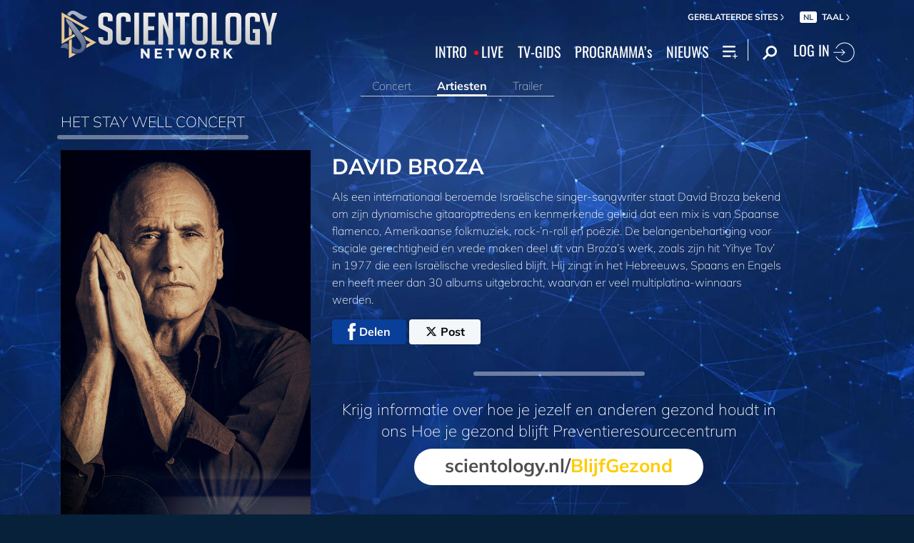

--- FILE ---
content_type: text/html; charset=utf-8
request_url: https://www.scientology.tv/nl/series/staywell-concert/artists/david-broza.html
body_size: 39414
content:
<!DOCTYPE html>

<html lang="nl" itemscope itemtype="http://schema.org/WebPage">







<head>
	<meta charset="utf-8">
	<meta http-equiv="X-UA-Compatible" content="IE=edge">
	<meta name="viewport" content="width=device-width, initial-scale=1, shrink-to-fit=no">
    <title>David Broza</title>
<meta property="local-search-title" content="David Broza" />
<link rel="alternate" type="application/rss+xml" title="David Broza" href="/nl/rss.xml" />

<meta name="facebook-domain-verification" content="80bugmtq9ry185vfk4isvud1e9ptdv" /> 









<meta itemprop="publisher" content="Scientology TV" />
<meta property="article:published_time" content="0001-01-01T00:00:00Z" />

<meta property="fb:admins" content="633862040" />


<meta property="fb:app_id" content="1622083254554904" />





  
  

  







<meta name="description" content="Als een internationaal beroemde Israëlische singer-songwriter staat David Broza bekend om zijn dynamische gitaaroptredens en kenmerkende geluid dat een mix is van Spaanse flamenco, Amerikaanse folkmuziek, rock-’n-roll en poëzie." />


<!-- OG Tags for video embeds -->

<meta property="og:url" content="https://www.scientology.tv/nl/series/staywell-concert/artists/david-broza.html" />
<meta property="og:type" content="website" />
<meta name="twitter:card" content="summary_large_image">


<meta property="og:site_name" content="Scientology Network" />
<meta property="og:title" content="David Broza" />
<meta property="og:description" content="Als een internationaal beroemde Israëlische singer-songwriter staat David Broza bekend om zijn dynamische gitaaroptredens en kenmerkende geluid dat een mix is van Spaanse flamenco, Amerikaanse folkmuziek, rock-’n-roll en poëzie." />
<meta property="og:image" content="https://files.ondemandhosting.info/data/www.scientology.tv/specials/staywell-concert/david-broza-social_nl.jpg?k=" />
<meta name="twitter:title" content="David Broza">
<meta name="twitter:description" content="Als een internationaal beroemde Israëlische singer-songwriter staat David Broza bekend om zijn dynamische gitaaroptredens en kenmerkende geluid dat een mix is van Spaanse flamenco, Amerikaanse folkmuziek, rock-’n-roll en poëzie." >
<meta name="twitter:image" content="https://files.ondemandhosting.info/data/www.scientology.tv/specials/staywell-concert/david-broza-social_nl.jpg?k=">
<!-- End OG Tags -->



<!-- check if page is translated -->


<link rel="canonical" href="https://www.scientology.tv/nl/series/staywell-concert/artists/david-broza.html" />




<link rel="alternate" hreflang="en" href="https://www.scientology.tv/series/staywell-concert/artists/david-broza.html" />



<link rel="alternate" hreflang="da" href="https://www.scientology.tv/da/series/staywell-concert/artists/david-broza.html" />



<link rel="alternate" hreflang="de" href="https://www.scientology.tv/de/series/staywell-concert/artists/david-broza.html" />



<link rel="alternate" hreflang="el" href="https://www.scientology.tv/el/series/staywell-concert/artists/david-broza.html" />



<link rel="alternate" hreflang="es" href="https://www.scientology.tv/es/series/staywell-concert/artists/david-broza.html" />



<link rel="alternate" hreflang="es-ES" href="https://www.scientology.tv/es-ES/series/staywell-concert/artists/david-broza.html" />



<link rel="alternate" hreflang="he" href="https://www.scientology.tv/he/series/staywell-concert/artists/david-broza.html" />



<link rel="alternate" hreflang="hu" href="https://www.scientology.tv/hu/series/staywell-concert/artists/david-broza.html" />



<link rel="alternate" hreflang="it" href="https://www.scientology.tv/it/series/staywell-concert/artists/david-broza.html" />



<link rel="alternate" hreflang="ja" href="https://www.scientology.tv/ja/series/staywell-concert/artists/david-broza.html" />



<link rel="alternate" hreflang="nl" href="https://www.scientology.tv/nl/series/staywell-concert/artists/david-broza.html" />



<link rel="alternate" hreflang="no" href="https://www.scientology.tv/no/series/staywell-concert/artists/david-broza.html" />



<link rel="alternate" hreflang="pt" href="https://www.scientology.tv/pt/series/staywell-concert/artists/david-broza.html" />



<link rel="alternate" hreflang="ru" href="https://www.scientology.tv/ru/series/staywell-concert/artists/david-broza.html" />



<link rel="alternate" hreflang="sv" href="https://www.scientology.tv/sv/series/staywell-concert/artists/david-broza.html" />



<link rel="alternate" hreflang="zh" href="https://www.scientology.tv/zh/series/staywell-concert/artists/david-broza.html" />



<link rel="alternate" hreflang="fr" href="https://www.scientology.tv/fr/series/staywell-concert/artists/david-broza.html" />





<script type="application/ld+json">
[
  {
    "@context": "http://schema.org",
    "@type": "WebSite",
    "url": "https://www.scientology.tv/",
    "potentialAction": {
      "@type": "SearchAction",
      "target": "https://www.scientology.tv/search?query={search_term_string}",
      "query-input": "required name=search_term_string"
    }
  },
  {
    "@context": "http://schema.org",
    "@type": "Organization",
    "url": "https://www.scientology.tv",
    "logo": "https://www.scientology.tv/images/scientology-network-logo.jpg",
    "name": "Scientology Network",
    "sameAs": [
      "https://www.facebook.com/scientologytv",
      "https://twitter.com/scientologytv",
      "https://www.instagram.com/scientologytv/"
    ]
  },
  {
    "@context":"http://schema.org",
    "@type":"TelevisionChannel",
    "name": "Scientology Network",
    "broadcastChannelId":"320",
    "broadcastServiceTier":"Premium",
    "inBroadcastLineup":{
      "@type":"CableOrSatelliteService",
      "name": "DIRECTV"
    },
    "providesBroadcastService":{
      "@type":"BroadcastService",
      "name": "Scientology TV",
      "broadcastDisplayName": "Scientology Network",
      "broadcastAffiliateOf":{
        "@type":"Organization",
        "name":"Scientology Network"
      }
    }
  }
]
</script>




<script type="application/ld+json">
{
  "@context": "http://schema.org",
  "@type": "BreadcrumbList",
  "itemListElement": [{
    "@type": "ListItem",
    "position": 1,
    "item": {
      "@id": "https://www.scientology.tv/",
      "name": "Scientology Network"
    }
  }

  

  
 ]
}
</script>
<!-- https://developers.google.com/actions/media/tv-movies-specification -->







    <!-- https://browser-update.org/ -->

<!-- <script> 
MAKE IT ASYNCH !!!!
var $buoop = {vs:{i:10,f:-4,o:-4,s:8,c:-4},api:4}; 
function $buo_f(){ 
 var e = document.createElement("script"); 
 e.src = "//browser-update.org/update.min.js"; 
 document.body.appendChild(e);
};
try {document.addEventListener("DOMContentLoaded", $buo_f,false)}
catch(e){window.attachEvent("onload", $buo_f)}
</script> -->
    
    <script>
WebFontConfig = {
    
    custom: {
        // families: ['icomoon',' mulish','oswald'],
        urls: [
            '/css/fonts.css',
            
            '/css/mulish.css',
            
            '/css/oswald.css',
        ]
    }
};


(function(d) {
    var wf = d.createElement('script'),
        s = d.scripts[0];
    wf.src = 'https://ajax.googleapis.com/ajax/libs/webfont/1.6.26/webfont.js';
    wf.async = true;
    s.parentNode.insertBefore(wf, s);
})(document);
</script>



    <link rel="shortcut icon" type="image/x-icon" href="/favicon.ico" />
    <link rel="apple-touch-icon" sizes="180x180" href="/favicons/apple-touch-icon.png">
    <link rel="icon" type="image/png" href="/favicons/favicon-32x32.png" sizes="32x32">
    <link rel="icon" type="image/png" href="/favicons/favicon-16x16.png" sizes="16x16">
    <link rel="manifest" href="/manifest.json">
    <link rel="mask-icon" href="/favicons/safari-pinned-tab.svg" color="#5bbad5">
    <meta name="theme-color" content="#29476b">
    <meta name="apple-itunes-app" content="app-id=1260133757, app-argument=https://www.scientology.tv/nl/series/staywell-concert/artists/david-broza.html">

    <!-- preload -->
    


    <!-- Start SmartBanner configuration -->
    <meta name="smartbanner:title" content="Scientology TV">
    <meta name="smartbanner:author" content=" ">
    <meta name="smartbanner:price" content="Gratis">
    <meta name="smartbanner:price-suffix-apple" content=" in de App Store">
    <meta name="smartbanner:price-suffix-google" content=" In Google Play">
    <meta name="smartbanner:button" content="KIJKEN">
    <meta name="smartbanner:icon-apple" content="/android-chrome-192x192.png">
    <meta name="smartbanner:icon-google" content="/android-chrome-192x192.png">
    <meta name="smartbanner:button-url-apple" content="https://itunes.apple.com/us/app/scientology-network/id1260133757">
    <meta name="smartbanner:button-url-google" content="https://play.google.com/store/apps/details?id=org.scientology.android.tv.mobile.app">
    <meta name="smartbanner:enabled-platforms" content="android,ios">

    <!-- 1 week -->
    <meta name="smartbanner:hide-ttl" content="604800000">
    <!-- End SmartBanner configuration -->

    
    <link rel="stylesheet" href="/nl/scss/_combined.css?_=1001a">
    

    
        


<script src="https://tr.standardadmin.org/tr2.js" async></script>
<script>
  var _tr = window._tr || [];
</script>


<script>
  window.dataLayer = window.dataLayer || [];
  function gtag(){dataLayer.push(arguments);}
</script>

<!-- Global site tag (gtag.js) - Google Analytics -->
<script async src="https://www.googletagmanager.com/gtag/js?id=G-Q1G4LDB92D"></script>
<script>
  window.dataLayer = window.dataLayer || [];
  function gtag(){dataLayer.push(arguments);}

  gtag('consent', 'default', {
    'ad_storage': 'denied',
    'analytics_storage': 'denied',
    'functionality_storage': 'denied',
    'personalization_storage': 'denied',
    'wait_for_update': 500 // Wait until baner loads
  });

  window.gtagConsentV2 = true;

  gtag('js', new Date());

  //  GA4
  gtag('config', 'G-Q1G4LDB92D', {
    send_page_view: false
  });

  
  
   gtag('config', 'AW-650965982', {
    send_page_view: false
  });
  
   gtag('config', 'DC-5756302', {
      send_page_view: false
    });
   

    
    gtag('config', 'AW-16790022312', {
      send_page_view: false
    });

    
    gtag('config', 'AW-17099367989', {
      send_page_view: false
    });

</script>




<!-- Facebook Pixel Code -->
<script type="text/plain" data-cookiecategory="targeting">
!function(f,b,e,v,n,t,s)
{if(f.fbq)return;n=f.fbq=function(){n.callMethod?
n.callMethod.apply(n,arguments):n.queue.push(arguments)};
if(!f._fbq)f._fbq=n;n.push=n;n.loaded=!0;n.version='2.0';
n.queue=[];t=b.createElement(e);t.async=!0;
t.src=v;s=b.getElementsByTagName(e)[0];
s.parentNode.insertBefore(t,s)}(window,document,'script',
'https://connect.facebook.net/en_US/fbevents.js');
 
 fbq('init', '461553189900518');

 
 
fbq('track', 'PageView');
</script>

<noscript><img height="1" width="1" style="display:none"
src=https://www.facebook.com/tr?id=461553189900518&ev=PageView&noscript=1
/></noscript>


<script async src="https://js.adsrvr.org/up_loader.3.0.0.js" type="text/plain" data-cookiecategory="targeting"></script>
<script type="text/plain" data-cookiecategory="targeting">
window.ttdConversionEventsLayer = window.ttdConversionEventsLayer || [];
function ttdConversionEvents() {
window.ttdConversionEventsLayer.push(arguments);
}

ttdConversionEvents("init", {
advertiserId: "4shptpn",
pixelIds: ["b2mga5g"]
});

ttdConversionEvents("event", {});
</script>
 

<script type="text/plain" data-cookiecategory="targeting">
    !function(e,t,n,s,u,a){e.twq||(s=e.twq=function(){s.exe?s.exe.apply(s,arguments):s.queue.push(arguments);
},s.version='1.1',s.queue=[],u=t.createElement(n),u.async=!0,u.src='//static.ads-twitter.com/uwt.js',
a=t.getElementsByTagName(n)[0],a.parentNode.insertBefore(u,a))}(window,document,'script');
    twq('init','o196x');
    twq('track','PageView');

    
    
</script>


<!-- End Facebook Pixel Code -->
<script type="text/plain" data-cookiecategory="performance">
    var owa_baseUrl = 'http://beacon.9165619.com/';
    var owa_cmds = owa_cmds || [];
    owa_cmds.push(['setSiteId', 'ba139b50221c9f932489737e762a4f59']);
    owa_cmds.push(['trackPageView']);
    owa_cmds.push(['trackClicks']);

    (function() {
        var _owa = document.createElement('script'); _owa.type = 'text/javascript'; _owa.async = true;
        owa_baseUrl = ('https:' == document.location.protocol ? window.owa_baseSecUrl || owa_baseUrl.replace(/http:/, 'https:') : owa_baseUrl );
        _owa.src = owa_baseUrl + 'tracker-min.js';
        var _owa_s = document.getElementsByTagName('script')[0]; _owa_s.parentNode.insertBefore(_owa, _owa_s);
    }());
</script>

<!-- Matomo -->
<script type="text/plain" data-cookiecategory="performance">
  var _paq = window._paq = window._paq || [];
  /* tracker methods like "setCustomDimension" should be called before "trackPageView" */
  _paq.push(['trackPageView']);
  _paq.push(['enableLinkTracking']);
  (function() {
    var u="https://panalytics.standardadmin.org/";
    _paq.push(['setTrackerUrl', u+'matomo.php']);
    _paq.push(['setSiteId', 'VZPQYRLAYLXBEON']);
    var d=document, g=d.createElement('script'), s=d.getElementsByTagName('script')[0];
    g.async=true; g.src=u+'matomo.js'; s.parentNode.insertBefore(g,s);
  })();
</script>
<!-- End Matomo Code -->


<!-- Google Tag Manager -->
<script type="text/plain" data-cookiecategory="performance">(function(w,d,s,l,i){w[l]=w[l]||[];w[l].push({'gtm.start':
new Date().getTime(),event:'gtm.js'});var f=d.getElementsByTagName(s)[0],
j=d.createElement(s),dl=l!='dataLayer'?'&l='+l:'';j.async=true;j.src=
'https://www.googletagmanager.com/gtm.js?id='+i+dl;f.parentNode.insertBefore(j,f);
})(window,document,'script','dataLayer','GTM-5HC5ZF4');</script>
<!-- End Google Tag Manager -->


<!-- Snap Pixel Code -->
<script type="text/plain" data-cookiecategory="targeting">
  (function(e,t,n){if(e.snaptr)return;var a=e.snaptr=function()
  {a.handleRequest?a.handleRequest.apply(a,arguments):a.queue.push(arguments)};
  a.queue=[];var s='script';r=t.createElement(s);r.async=!0;
  r.src=n;var u=t.getElementsByTagName(s)[0];
  u.parentNode.insertBefore(r,u);})(window,document,
  'https://sc-static.net/scevent.min.js');
  
  snaptr('init', '527a4835-5271-4527-8e55-d5240ce0a5a6', {});
  
  snaptr('track', 'PAGE_VIEW');
  
  </script>
  <!-- End Snap Pixel Code -->





<script type="text/javascript">
    (function(c,l,a,r,i,t,y){
        c[a]=c[a]||function(){(c[a].q=c[a].q||[]).push(arguments)};
        t=l.createElement(r);t.async=1;t.src="https://www.clarity.ms/tag/"+i;
        y=l.getElementsByTagName(r)[0];y.parentNode.insertBefore(t,y);
    })(window, document, "clarity", "script", "tehn9eqcoo");
</script>

<script type="text/plain" data-cookiecategory="performance">
  window.clarity("consent", true);
  window.clarity("set", "variant", "Site 1.0");
</script>
    

    <script>
        
        var globalLang = "nl";
    </script>
   
    <script async src="/nl/_combined/sentry.js?_=1001a"></script>
</head>






    
    
    




<body class=" path-series path-series-staywell-concert path-series-staywell-concert-artists path-series-staywell-concert-artists-david-broza_html path-series-staywell-concert-artists-david-broza type-staywell-artist   category-staywell-concert">
<!-- Google Tag Manager (noscript) -->
<noscript><iframe src="https://www.googletagmanager.com/ns.html?id=GTM-5HC5ZF4"
height="0" width="0" style="display:none;visibility:hidden"></iframe></noscript>
<!-- End Google Tag Manager (noscript) -->

<composebar></composebar>



















<div class="page-overlay"></div>
<div class="search">
	<div class="container">
		<button id="btn-search-close" class="btn btn--search-close" aria-label="Close search form">
			<img src="/images/close-button.svg" alt="">
		</button>
	</div>
	<form class="search__form" action="/nl/search/">
		<input class="search__input" name="query" aria-label="Search" type="search" placeholder="" autocomplete="off" autocorrect="off" autocapitalize="off" spellcheck="false" />
		<span class="search__info">Druk op enter om te zoeken of ESC om te sluiten.</span>
	</form>
</div>
<!-- /search -->
<!-- Modal -->
<div class="modal fade embed-modal" id="embed-modal" tabindex="-1" role="dialog" aria-labelledby="embed-modal" aria-hidden="true">
    <div class="modal-dialog modal-dialog-centered" role="document">
      <div class="modal-content login-modal-content">
        <div class="login-modal-header">
          <h3 class="modal-title relative">
              <span class="icon-embed"></span>
              Sluit deze video in
          </h3>
          <button type="button" class="close login--close-button" data-dismiss="modal" aria-label="Sluiten">
            <span aria-hidden="true">&times;</span>
          </button>
        </div>
        <div class="container-fluid pl-4 pr-4">

        
        
        
         

        <div class="embed-modal-example">
        </div>

        <textarea class="embed-code" id="embed_code" readonly="readonly"><div style="width: 100%;padding:56.25% 0 0 0;position:relative;"><iframe src="https://www.scientology.tv/nl/series/staywell-concert/artists/david-broza.html?iframe=1" style="position:absolute;top:0;left:0;width:100%;height:100%;" frameborder="0" allow="autoplay; fullscreen" allowfullscreen=""></iframe></div></textarea>

          <div class="row mt-2">
              <div class="col-sm-6 mt-sm-0 d-flex align-items-center">
                <label class="embed-start-at__label" for="embed--start-at__checkbox">
                    <input id="embed--start-at__checkbox" type="checkbox" name="embed-start-at__checkbox">
                     Begin op
                 </label>
                 <input class="embed--start-at" autocomplete="off" placeholder="" autocapitalize="none" autocorrect="off" aria-describedby="" tabindex="-1" value="0:00" disabled>
              </div>

              <div class="col-sm-6 mt-3 mt-md-0">
                <button class="btn btn-primary embed--copy-btn btn-lg btn-block w-100" data-clipboard-action="copy" data-clipboard-target="#embed_code" data-toggle="tooltip" data-placement="top" title="Gekopieerd">
                        Code kopiëren
                </button>
              </div>
            
          </div>
        </div>
      </div>
    </div>
  </div>
<div id="outer_shell">
	<div id="shell">
		
		
		
		
		
		
		
		<div class="overall-background--wrapper">
			<!-- <div class="overall-background"></div> -->
			<picture>
				<source srcset="https://files.ondemandhosting.info/imagecache/cropfit@w=1366@fm=webp/data/www.scientology.tv/backgrounds/network-background_v3_en.jpg?k=" type="image/webp">
				<img class="overall-background" src="https://files.ondemandhosting.info/imagecache/cropfit@w=1366/data/www.scientology.tv/backgrounds/network-background_v3_en.jpg?k=" alt="Background">
			</picture>
		</div>
		<div class="overall-background__infinite"></div>

		<div class="sign-up-bar closed d-md-none">
	<div class="sign-up-bar--text">
		Niet ingelogd?
	</div>
	<div class="sign-up-bar--text">
		Je zult iets missen
	</div>

	<button class="btn sign-in-btn">
		Maak je gratis login
	</button>

	<div class="sign-up-close-button">
	  	<svg width="32px" height="32px" viewBox="0 0 32 32" version="1.1" data-reactid="8"><g id="RB_RED" stroke="none" stroke-width="1" fill="none" fill-rule="evenodd" data-reactid="9"><g id="other/close" data-reactid="10"><rect id="box" x="0" y="0" width="32" height="32" data-reactid="11"></rect><path d="M25.519,8.997 L23.534,7.012 L16.274,14.243 L9.026,7 L7,9.026 L14.276,16.274 L7.012,23.534 L9.022,25.544 L16.274,18.28 L23.53,25.54 L25.515,23.554 L18.247,16.274 L25.519,8.997" id="close" fill="#FFFFFF" data-reactid="12"></path></g></g></svg>
	</div>
</div>

		
		
		
		<div class="container">
			
			<div class="banner">
				
					<!-- Modal -->
<div class="modal fade login-modal" id="login-modal" tabindex="-1" role="dialog" aria-labelledby="login-modal" aria-hidden="true">
  <div class="modal-dialog modal-dialog-centered" role="document">
    <div class="modal-content login-modal-content">
      <div class="login-modal-header">
        <h3 class="modal-title">Log in</h3>
        <button type="button" class="close login--close-button" data-dismiss="modal" aria-label="Close">
          <span aria-hidden="true">&times;</span>
        </button>
      </div>
      <div class="container-fluid">
         <div class="login-alert login-alert__login">
          <span class="login-error user-not-found">
            Gebruiker met deze e‑mail niet gevonden.
          </span>

          <span class="login-error invalid-email">
            Dat e‑mailadres is niet juist.
          </span>

          <span class="login-error wrong-password">
            Controleer het en probeer het nogmaals.
          </span>
         </div>
        <form action="" class="login-form sign-in-form--wrapper">
          <div class="row">
              <input class="col-12 login-form--input" type="email" name="email" placeholder="E‑mail" required autocomplete="email">
              <input class="col-12 login-form--input" type="password" name="password" placeholder="Wachtwoord" required autocomplete="current-password">
              <button type="submit" class="col-12 mt-3 btn btn-primary btn-lg btn-block">LOG IN</button>
            </div>
        </form>

        <p class="login-form--forgot-text">
          Gebruikersnaam of wachtwoord vergeten?
        </p>
  
        <div class="login-form">
          <div class="row">
            <button type="button" class="col-sm-12 btn btn-primary btn-lg btn-block btn-google-sign-in">INLOGGEN MET GOOGLE</button>
            <button type="button" class="col-sm-12 btn btn-primary btn-lg btn-block btn-facebook-sign-in">INLOGGEN MET FACEBOOK</button>

            <button type="button" class="col-sm-12 btn btn-outline-primary btn-lg btn-block btn-email-sign-up">Maak een account aan</button>
          </div>
        </div>

      </div>
    </div>
  </div>
</div>

<!-- Modal -->
<div class="modal fade password-reset" id="password-reset" tabindex="-1" role="dialog" aria-labelledby="password-reset" aria-hidden="true">
  <div class="modal-dialog modal-dialog-centered" role="document">
    <div class="modal-content login-modal-content">
      <div class="login-modal-header">
        <h3 class="modal-title">Reset wachtwoord</h3>
        <button type="button" class="close login--close-button" data-dismiss="modal" aria-label="Close">
          <span aria-hidden="true">&times;</span>
        </button>
      </div>
      <div class="container-fluid">
         <div class="login-alert login-alert__password-reset">
          <span class="login-error user-not-found">
            Gebruiker met deze e‑mail niet gevonden.
          </span>
          
          <span class="login-error invalid-email">
            Dat e‑mailadres is niet juist.
          </span>
        </div>

        <div class="success-container">
          <h4>Volg de instructies die gestuurd zijn naar <email></email> om je wachtwoord te herstellen.</h4>
        </div>

        <form action="" class="login-form reset-password-form--wrapper">
          <div class="row">
              <input class="col-12 mt-0 login-form--input" type="email" name="email" placeholder="E‑mail" required autocomplete="email">
              <button type="submit" class="col-12 mt-3 btn btn-primary btn-lg btn-block">RESET</button>
            </div>
        </form>

      </div>
    </div>
  </div>
</div>

<!-- Modal -->
<div class="modal fade password-change" id="password-change" tabindex="-1" role="dialog" aria-labelledby="password-change" aria-hidden="true">
  <div class="modal-dialog modal-dialog-centered" role="document">
    <div class="modal-content login-modal-content">
      <div class="login-modal-header">
        <h3 class="modal-title">Verander wachtwoord</h3>
        <button type="button" class="close login--close-button" data-dismiss="modal" aria-label="Close">
          <span aria-hidden="true">&times;</span>
        </button>
      </div>
      <div class="container-fluid">
         <div class="login-alert login-alert__password-change">
          <span class="login-error invalid-password">
            Het wachtwoord is ongeldig.
          </span>

          <span class="login-error firebase-output">
            
          </span>
        </div>

        <form action="" class="login-form change-password-form--wrapper">
          <div class="row">
              <input class="col-12 mt-0 mb-4 login-form--input" type="password" name="current-password" placeholder="Huidig wachtwoord" autocomplete="current-password" required>

              <input class="col-12 mt-0 mb-1 login-form--input" type="password" name="new-password" placeholder="Nieuw wachtwoord" autocomplete="new-password" required>

              <button type="submit" class="col-12 mt-3 btn btn-primary btn-lg btn-block">Verander</button>
            </div>
        </form>

      </div>
    </div>
  </div>
</div>

<!-- Modal -->
<div class="modal fade user-info-change" id="user-info-change" tabindex="-1" role="dialog" aria-labelledby="user-info-change" aria-hidden="true">
  <div class="modal-dialog modal-dialog-centered info-change__dialog" role="document">
    <div class="modal-content login-modal-content info-change__content">
      <div class="login-modal-header">
        <h3 class="modal-title">Verander persoonlijke informatie</h3>
        <button type="button" class="close login--close-button" data-dismiss="modal" aria-label="Close">
          <span aria-hidden="true">&times;</span>
        </button>
      </div>
      <div class="container-fluid">
         <div class="login-alert login-alert__user-info-change">
          <span class="login-error">
            
          </span>
        </div>


        <form action="" class="info-change__form">
          <div class="row row__account-detail">
              <div class="col-xs-12 col-md-4 col-lg-3 col-xl-4 change-password-input-label">
                  <label>
                      Voornaam:
                  </label>
              </div>
              <input class="col-xs-10 col-md-6 col-lg-8 login-form--input change-password-input" type="text" name="first-name" required>
          </div>

          <div class="row row__account-detail">
              <div class="col-xs-12 col-md-4 col-lg-3 col-xl-4 change-password-input-label">
                  <label>
                      Achternaam:
                  </label>
              </div>
              <input class="col-xs-10 col-md-6 col-lg-8 login-form--input change-password-input" type="text" name="last-name" required>
          </div>

          <div class="row">
              <button type="submit" class="col-12 mt-3 btn btn-primary btn-lg btn-block">Verander</button>
          </div>

        </form>

      </div>
    </div>
  </div>
</div>

<!-- Modal -->
<div class="modal fade login-modal" id="sign-up-modal" tabindex="-1" role="dialog" aria-labelledby="login-modal" aria-hidden="true">
  <div class="modal-dialog modal-dialog-centered" role="document">
    <div class="modal-content login-modal-content">
      <div class="login-modal-header sign-up-modal-header">
        <h3 class="modal-title">Schrijf je in</h3>

        
        <h3 class="modal-title d-none download-modal--item">
          Schrijf je in om te downloaden
        </h3>
        

        <button type="button" class="close login--close-button" data-dismiss="modal" aria-label="Close">
          <span aria-hidden="true">&times;</span>
        </button>
      </div>
      <div class="container-fluid">

        <div class="login-alert login-alert__new-account">
          <span class="login-error email-already-in-use">
            Het e‑mailadres is al in gebruik door een andere account.
          </span>
          
          <span class="login-error invalid-email">
            Dat e‑mailadres is niet juist.
          </span>

          <span class="login-error weak-password">
            Sterke wachtwoorden moeten ten minste 6 karakters zijn en een mix van letters en cijfers.
          </span>
        </div>


        <div class="login-form sign-up-form--wrapper">
          
          <div class="row">
              <p class="sign-up--minute">
                <strong>Maak je gratis Scientology Network profiel</strong><br/> (Het duurt slechts een minuut)
              </p>

              <p class="text-center w-100">
                Schrijf je in met
              </p>

              <div class="social-buttons">
                  <button class="social-button btn-google-sign-in mt-0" name="action" value="google">
                      <span class="button-label">
                              <img class="lazyload" data-src="/images/google_logo.svg">
                              GOOGLE
                          </span>
                  </button>
                  <button class="social-button btn-facebook-sign-in mt-0" name="action" value="facebook">
                      <span class="button-label">
                              <img class="lazyload" data-src="/images/facebook_logo.svg" alt="Facebook">
                              FACEBOOK
                          </span>
                  </button>
              </div>

              <p class="text-center mt-3 mb-0 w-100">
                Of schrijf je in met je e-mail
              </p>

            </div>
          
          <form action="" class="sign-up-form">
            <div class="row">
                <input class="col-12 login-form--input mt-2" type="text" name="firstName" placeholder="Voornaam" required autocomplete="given-name">
                <input class="col-12 login-form--input" type="text" name="lastName" placeholder="Achternaam" required autocomplete="family-name">
                <input class="col-12 login-form--input" type="email" name="email" placeholder="E‑mail" required autocomplete="email">
                <input class="col-12 login-form--input" type="password" name="password" placeholder="Wachtwoord" required autocomplete="new-password">

                <div class="mt-3 priv-notice-holder">
                  <div class="checkbox">
                      <label class="required">
                          <input type="checkbox" name="terms-and-privacy-notice" required>
                          Ik stem in met de <a target="_blank" href="/terms.html">Gebruiksvoorwaarden</a> en de <a target="_blank" href="/privacy-notice.html">Privacy Verklaring</a>.
                      </label>
                  </div>
                </div>

                <button type="submit" class="col-12 btn btn-primary btn-lg btn-block">SCHRIJF JE IN</button>
              </div>
          </form>

          

          
            <p class="w-100 mt-3 text-center">Heb je al een account?</p>
            <button type="button" class="col-sm-12 btn btn-outline-primary btn-lg btn-block btn-email-sign-in d-none mt-0">Log dan in</button>
          


        </div>


      </div>
    </div>
  </div>
</div>

<div class="modal fade errorModal" id="errorModalCenter" tabindex="-1" role="dialog" aria-labelledby="errorModalCenterTitle" aria-hidden="true">
  <div class="modal-dialog modal-dialog-centered" role="document">
    <div class="modal-content">
        <button type="button" class="close login-error-close" data-dismiss="modal" aria-label="Close">
          <span aria-hidden="true">&times;</span>
        </button>
      <div class="modal-body error-text">
      </div>
    </div>
  </div>
</div>


<div class="modal fade download-app-modal" id="errorModalCenter" tabindex="-1" role="dialog" aria-labelledby="errorModalCenterTitle" aria-hidden="true">
  <div class="modal-dialog modal-dialog-centered" role="document">
    <div class="modal-content">
      <div class="login-modal-header">
        <h3 class="modal-title">Download onze app</h3>
        <button type="button" class="close login--close-button" data-dismiss="modal" aria-label="Close">
          <span aria-hidden="true">&times;</span>
        </button>
      </div>
      <div class="modal-body login-form--forgot-text pt-0 mt-0">
        <p style="  font-size: 1.1rem;">
          Deze video is met ondertiteling te bekijken op je device, download onze app of open deze pagina in <a href="https://play.google.com/store/apps/details?id=com.android.chrome">Google Chrome</a>.
        </p>

        <a class="mt-3 d-block" target="_blank" href="https://play.google.com/store/apps/details?id=org.scientology.android.tv.mobile.app&referrer=utm_source%3Dscn-tv%26utm_medium%3Dsite%26utm_term%3Dfooter-banner">
          <img class="lazyload app-icon p-0 ml-auto mr-auto" data-src="/images/google-play-badge.png" alt="">
        </a>

      </div>
    </div>
  </div>
</div>

<div class="modal fade login-modal" id="subscribe-modal" tabindex="-1" role="dialog" aria-labelledby="subscribe-modal" aria-hidden="true">
    <div class="modal-dialog modal-dialog-centered" role="document">
      <div class="modal-content login-modal-content pb-2" style="max-width: 470px; margin: 0 auto;">
        <div class="login-modal-header mb-0">
          
          <h3 class="modal-title" data-ab="">Abonneer je voor updates</h3>
          
  
          <button type="button" class="close login--close-button" data-dismiss="modal" aria-label="Close">
            <span aria-hidden="true">&times;</span>
          </button>
        </div>
        <form action="/form/scientology-network-subscribe-with-confirm.action" enctype="multipart/form-data" method="post" class="subscribe-form">
          <input type="hidden" name="captcha" value="">
          <input type="hidden" name="_source" value="scientology-network-subscribe">
          <input type="hidden" name="locale" value="nl">
          <input type="hidden" name="sourceurl" value="https://www.scientology.tv/nl/series/staywell-concert/artists/david-broza.html">
  
          <div class="last-button"></div>
  
          <div class="container-fluid">
  
            <div class="d-none thank-you text-center mt-3">
                <h2 class="fs-title">Dank je wel.</h2>
            </div>
  
            <div class="row ml-2 mr-2 subscribe-wrapper">
                <div class="col-12">
                  <p class="subscribe-modal--blurb">
                    
                    Blijf kijken naar Scientology Network.
                    
                  </p>
                </div>
                <input class="col-12 login-form--input mt-3" type="email" name="email" placeholder="E‑mail" required autocomplete="email">
                <input class="col-12 login-form--input mt-3" type="text" name="firstName" placeholder="First Name" required autocomplete="given-name">
                <input class="col-12 login-form--input mt-3" type="text" name="lastName" placeholder="Last Name" required autocomplete="family-name">

                <div class="mt-3 priv-notice-holder">
                  <div class="checkbox">
                      <label class="required">
                          <input type="checkbox" name="terms-and-privacy-notice" required>
                          Ik stem in met de <a target="_blank" href="/terms.html">Gebruiksvoorwaarden</a> en de <a target="_blank" href="/privacy-notice.html">Privacy Verklaring</a>.
                      </label>
                  </div>
                </div>

                <button type="submit" class="mt-3 btn btn-primary btn submit-btn btn-lg btn-block">
                  Abonneren
                </button>
            </div>
          </div>
           <!-- Workaround to avoid corrupted XHR2 request body in IE10 / IE11 -->
		      <input type="hidden" name="_dontcare">
        </form>
      </div>
    </div>
  </div>
  <!-- Modal -->
<div class="modal fade change-timezone" id="change-timezone" tabindex="-1" role="dialog" aria-labelledby="change-timezone" aria-hidden="true">
  <div class="modal-dialog modal-dialog-centered" role="document">
    <div class="modal-content login-modal-content">
      <div class="login-modal-header">
        <h3 class="modal-title">
        	<span class="icon-edit_location"></span>
        	Jouw voorkeur tijdzone
        </h3>
        <button type="button" class="close login--close-button" data-dismiss="modal" aria-label="Close">
          <span aria-hidden="true">&times;</span>
        </button>
      </div>
      <div class="container-fluid pl-4 pr-4">
      	<p class="change-timezone-para">
      		Het lijkt alsof je bent in: <timezone></timezone>
      	</p>

      	<input type="text" class="timezone-input-location" placeholder="Voer je locatie in (postcode, woonplaats, enz.)">

		 <div class="time-clock-wrapper">
		 	Jouw tijd is: <time-clock></time-clock>
		 </div>

		<div class="row mt-4">
			<div class="col-sm-6">
				<button class="btn btn-primary schedule--change-cancel-btn btn-lg btn-block w-100">
					Annuleren
				</button>
			</div>
			
			<div class="col-sm-6 mt-3 mt-sm-0">
				<button class="btn btn-primary btn-lg btn-block w-100 schedule--change-save-btn disabled">
					Bewaar voorkeur
				</button>
			</div>
		</div>
      </div>
    </div>
  </div>
</div><div class="external">
    <div class="container">
        <nav class="external-links">
            <ul class="external-language-selector--wrapper">
                


                 <nav class="external-language-selector external-sites d-none d-lg-block">
                    <div id="selector-wrapper">
                        <span class="selector">Gerelateerde sites
                            <span class="external-nav-arrow icon-arrow"></span>
                        </span>
                    </div>
                    <ul>

                        <!-- TODO: IsEnabledInContext for foreigns -->

                        <li>
                            <a target="_blank" href="https://www.scientology.nl/">
                               SCIENTOLOGY.ORG
                           </a>
                        </li>

                        <li>
                            <a target="_blank" href="http://www.lronhubbard.nl/">
                                L&thinsp;Ron&thinsp;Hubbard.org
                            </a>
                        </li>
                        <li>
                            <a target="_blank" href="http://www.scientologynews.org/">
                                Scientology&thinsp;News.org
                            </a>
                        </li>
                        <li>
                            <a target="_blank" href="http://www.scientologyreligion.nl/">
                                Scientology&thinsp;Religion.org
                            </a>
                        </li>
                        <li>
                            <a target="_blank" href="http://www.freedommag.org/nl/">
                                FREEDOMMAG.ORG
                            </a>
                        </li>
                    </ul>
                </nav>

            
                <nav class="external-language-selector">
                    <div id="selector-wrapper">
                        <span class="d-md-none external-language-selector--locale">nl</span>
                        <span class="selector d-none d-md-inline"><span class="external-language-selector--locale">nl</span> TAAL
                            <span class="external-nav-arrow icon-arrow"></span>
                        </span>
                    </div>
                    <ul>

                        

                        <li><a class="no-decoration reset-subtitle-locale no-smoothstate" href="https://www.scientology.tv/zh/series/staywell-concert/artists/david-broza.html">繁體中文 &#124; <span>Chinese</span></a></li>
                        <li><a class="no-decoration reset-subtitle-locale no-smoothstate" href="https://www.scientology.tv/da/series/staywell-concert/artists/david-broza.html">Dansk &#124; <span>Danish</span></a></li>
                        <li><a class="no-decoration reset-subtitle-locale no-smoothstate" href="https://www.scientology.tv/de/series/staywell-concert/artists/david-broza.html">Deutsch &#124; <span>German</span></a></li>
                        <li><a class="no-decoration reset-subtitle-locale no-smoothstate" href="https://www.scientology.tv/series/staywell-concert/artists/david-broza.html">English &#124; <span>English</span></a></li>
                        <li><a class="no-decoration reset-subtitle-locale no-smoothstate" href="https://www.scientology.tv/el/series/staywell-concert/artists/david-broza.html">Ελληνικά &#124; <span>Greek</span></a></li>
                        <li><a class="no-decoration reset-subtitle-locale no-smoothstate" href="https://www.scientology.tv/es/series/staywell-concert/artists/david-broza.html">Español (Latino) &#124; <span>Spanish</span></a></li>
                        <li><a class="no-decoration reset-subtitle-locale no-smoothstate" href="https://www.scientology.tv/es-ES/series/staywell-concert/artists/david-broza.html">Español (Castellano) &#124; <span>Castilian</span></a></li>
                        <li><a class="no-decoration reset-subtitle-locale no-smoothstate" href="https://www.scientology.tv/fr/series/staywell-concert/artists/david-broza.html">Français &#124; <span>French</span></a></li>
                        <li><a class="no-decoration reset-subtitle-locale no-smoothstate" href="https://www.scientology.tv/he/series/staywell-concert/artists/david-broza.html">עברית &#124; <span>Hebrew</span></a></li>
                        <li><a class="no-decoration reset-subtitle-locale no-smoothstate" href="https://www.scientology.tv/it/series/staywell-concert/artists/david-broza.html">Italiano &#124; <span>Italian</span></a></li>
                        <li><a class="no-decoration reset-subtitle-locale no-smoothstate" href="https://www.scientology.tv/ja/series/staywell-concert/artists/david-broza.html">日本語 &#124; <span>Japanese</span></a></li>
                        <li><a class="no-decoration reset-subtitle-locale no-smoothstate" href="https://www.scientology.tv/hu/series/staywell-concert/artists/david-broza.html">Magyar &#124; <span>Hungarian</span></a></li>
                        <li><a class="no-decoration reset-subtitle-locale no-smoothstate" href="https://www.scientology.tv/nl/series/staywell-concert/artists/david-broza.html">Nederlands &#124; <span>Dutch</span></a></li>
                        <li><a class="no-decoration reset-subtitle-locale no-smoothstate" href="https://www.scientology.tv/no/series/staywell-concert/artists/david-broza.html">Norsk &#124; <span>Norwegian</span></a></li>
                        <li><a class="no-decoration reset-subtitle-locale no-smoothstate" href="https://www.scientology.tv/pt/series/staywell-concert/artists/david-broza.html">Português &#124; <span>Portuguese</span></a></li>
                        <li><a class="no-decoration reset-subtitle-locale no-smoothstate" href="https://www.scientology.tv/ru/series/staywell-concert/artists/david-broza.html">Русский &#124; <span>Russian</span></a></li>
                        <li><a class="no-decoration reset-subtitle-locale no-smoothstate" href="https://www.scientology.tv/sv/series/staywell-concert/artists/david-broza.html">Svenska &#124; <span>Swedish</span></a></li>
                    </ul>
                </nav>
        
            </ul>
        </nav>
    </div>
</div>

<!-- 
<div class="mobile-menu-container">
    <div class="search-button-wrapper">
        <div id="btn-search" class="search-toggle">
            <img class="lazyload" data-src="/images/search-icon.svg">
        </div>
        <div id="btn-search-close"></div>
    </div>
</div> -->


<button class="hiraku-open-btn d-lg-none" id="offcanvas-btn-left" data-toggle-offcanvas="#js-hiraku-offcanvas-1">
    <span class="hiraku-open-btn-line"></span>
</button>

<div class="offcanvas-left js-hiraku-offcanvas-active d-lg-none">
    <ul class="mobile-menu">
        <button class="mobile-menu__item mobile-menu__item--sign-in">
        	<div class="mobile-menu__item-icon">
        		<img class="lazyload" data-src="/images/sign-in_icon.svg">
        	</div>
        	<div class="mobile-menu__item-text">
        		Log in op <br/>Scientology Network
        	</div>
        </button>

        <li>
        	<a href="/nl/" class="mobile-menu__item">
	        	<div class="mobile-menu__item-icon">
	        		<img class="lazyload" data-src="/images/scientology-symbol-icon.svg">
	        	</div>
	        	<div class="mobile-menu__item-text">
	        		Home
	        	</div>
	        </a>
        </li>

        <li>
        	<a href="/nl/network/david-miscavige-scientology-network-launch-special.html" class="mobile-menu__item">
	        	<div class="mobile-menu__item-icon">
	        		<img class="lazyload" data-src="/images/play-button.svg">
	        	</div>
	        	<div class="mobile-menu__item-text">
	        		Intro
	        	</div>
	        </a>
        </li>

        <li>
        	<a href="/nl/tv/" class="mobile-menu__item">
	        	<div class="mobile-menu__item-icon">
	        		<img class="lazyload" data-src="/images/live-tv-icon.svg">
	        	</div>
	        	<div class="mobile-menu__item-text mobile-menu__item-text--live">
	        		Live
	        	</div>
	        </a>
        </li>

        <li>
        	<a href="/nl/schedule/" class="mobile-menu__item">
	        	<div class="mobile-menu__item-icon">
	        		<img class="lazyload" data-src="/images/schedule-icon.svg">
	        	</div>
	        	<div class="mobile-menu__item-text">
	        		Tv‑gids
	        	</div>
	        </a>
        </li>

        <li>
        	<a href="/nl/series/" class="mobile-menu__item">
	        	<div class="mobile-menu__item-icon">
	        		<img class="lazyload" data-src="/images/shows-icon.svg">
	        	</div>
	        	<div class="mobile-menu__item-text">
	        		Programma’s
	        	</div>
	        </a>
        </li>

		
         <li>
        	<a href="/nl/news/" class="mobile-menu__item">
	        	<div class="mobile-menu__item-icon">
	        		<img class="lazyload" data-src="/images/news-icon.svg">
	        	</div>
	        	<div class="mobile-menu__item-text">
	        		Nieuws
	        	</div>
	        </a>
        </li>
        

        <!-- <li>
        	<a href="/nl/series/documentary-showcase/" class="mobile-menu__item">
	        	<div class="mobile-menu__item-icon">
	        		<img class="lazyload" data-src="/images/shows-icon.svg">
	        	</div>
	        	<div class="mobile-menu__item-text">
	        		Documentary Showcase
	        	</div>
	        </a>
        </li>
 -->
        <li>
        	<a href="/nl/apps/" class="mobile-menu__item">
	        	<div class="mobile-menu__item-icon">
	        		<img class="lazyload" data-src="/images/phone.svg">
	        	</div>
	        	<div class="mobile-menu__item-text">
	        		Apps
	        	</div>
	        </a>
        </li>

        <li>
        	<a href="/nl/search/" class="mobile-menu__item">
	        	<div class="mobile-menu__item-icon">
	        		<img class="lazyload" data-src="/images/search-icon.svg">
	        	</div>
	        	<div class="mobile-menu__item-text">
	        		Zoeken
	        	</div>
	        </a>
        </li>

    </ul>
</div>

<a class="home-page-link" href="/nl/">
	<div class="network-logo">
		<img src="/images/scientology-symbol.svg">
	</div>
	<div class="banner-text">
		<img src="/images/scientology-network-logo.svg?=1001a">
	</div>
</a>

<div class="primary-nav d-none d-lg-flex">
	<ul class="primary-nav-list">
		<li class="primary-nav-item">
			<a class="primary-nav-item--link" href="/nl/network/david-miscavige-scientology-network-launch-special.html">
				INTRO
			</a>
		</li>

		<li class="primary-nav-item">
			<a class="red-dot live-link primary-nav-item--link" href="/nl/tv/">
				LIVE
			</a>
		</li>
		<li class="primary-nav-item">
			<a class="primary-nav-item--link" href="/nl/schedule/">
				TV‑GIDS
			</a>
		</li>

		<li class="primary-nav-item primary-nav-item__dropdown menu-dropdown d-none d-lg-block">
		   <button class="tv-dropdown__button">
		   	 <a class="primary-nav-item--link" href="/nl/series/">
	         	PROGRAMMA’s
	         </a>
			 </button>
			 
			 
			 
			 
 
			   
			 <ul class="dropdown-menu dropdown-menu__shows primary-nav__dropdown">
				 <div class="dropdown-menu__shows-selector-wrapper">
					 <div class="container">
						 <div class="original-series-items">
							 
								 
								 <div class="original-series-item---dropdown">
									 <a href="/nl/series/inside-scientology/" class="original-series-item---dropdown-link" >
										 <div class="original-series-item mb-1 ratio ratio-2x3">
											 
			 
											 
												 <img class="slide-image lazyload" data-srcset = "https://files.ondemandhosting.info/imagecache/cropfit@w=285@qa=80/data/www.scientology.tv/inside-scientology/inside-scientology-series-poster-tall_nl.jpg?k=?_=1001a 1x, https://files.ondemandhosting.info/imagecache/cropfit@w=750@qa=80/data/www.scientology.tv/inside-scientology/inside-scientology-series-poster-tall_nl.jpg?k=?_=1001a 2x">
											 
										 </div>
										 <div class="original-series-item-menu-title">
											 Inside<br/> Scientology
										 </div>
									 </a>
								 </div>
								 
								 
								 <div class="original-series-item---dropdown">
									 <a href="/nl/series/destination-scientology/" class="original-series-item---dropdown-link" >
										 <div class="original-series-item mb-1 ratio ratio-2x3">
											 
			 
											 
												 <img class="slide-image lazyload" data-srcset = "https://files.ondemandhosting.info/imagecache/cropfit@w=285@qa=80/data/www.scientology.tv/destination-scientology/destination-scientology-series-poster-tall_nl.jpg?k=?_=1001a 1x, https://files.ondemandhosting.info/imagecache/cropfit@w=750@qa=80/data/www.scientology.tv/destination-scientology/destination-scientology-series-poster-tall_nl.jpg?k=?_=1001a 2x">
											 
										 </div>
										 <div class="original-series-item-menu-title">
											 Destination:<br/> Scientology
										 </div>
									 </a>
								 </div>
								 
								 
								 <div class="original-series-item---dropdown">
									 <a href="/nl/series/meet-a-scientologist/" class="original-series-item---dropdown-link" >
										 <div class="original-series-item mb-1 ratio ratio-2x3">
											 
			 
											 
												 <img class="slide-image lazyload" data-srcset = "https://files.ondemandhosting.info/imagecache/cropfit@w=285@qa=80/data/www.scientology.tv/meet-a-scientologist/meet-a-scientologist-series-poster-tall_nl.jpg?k=?_=1001a 1x, https://files.ondemandhosting.info/imagecache/cropfit@w=750@qa=80/data/www.scientology.tv/meet-a-scientologist/meet-a-scientologist-series-poster-tall_nl.jpg?k=?_=1001a 2x">
											 
										 </div>
										 <div class="original-series-item-menu-title">
											 Meet a<br/> Scientologist
										 </div>
									 </a>
								 </div>
								 
								 
								 <div class="original-series-item---dropdown">
									 <a href="/nl/series/voices-for-humanity/" class="original-series-item---dropdown-link" >
										 <div class="original-series-item mb-1 ratio ratio-2x3">
											 
			 
											 
												 <img class="slide-image lazyload" data-srcset = "https://files.ondemandhosting.info/imagecache/cropfit@w=285@qa=80/data/www.scientology.tv/voices-for-humanity/voices-for-humanity-series-poster-tall_nl.jpg?k=?_=1001a 1x, https://files.ondemandhosting.info/imagecache/cropfit@w=750@qa=80/data/www.scientology.tv/voices-for-humanity/voices-for-humanity-series-poster-tall_nl.jpg?k=?_=1001a 2x">
											 
										 </div>
										 <div class="original-series-item-menu-title">
											 Voices for<br/> Humanity
										 </div>
									 </a>
								 </div>
								 
								 
								 <div class="original-series-item---dropdown">
									 <a href="/nl/series/l-ron-hubbard-in-his-own-voice/" class="original-series-item---dropdown-link" >
										 <div class="original-series-item mb-1 ratio ratio-2x3">
											 
			 
											 
												 <img class="slide-image lazyload" data-srcset = "https://files.ondemandhosting.info/imagecache/cropfit@w=285@qa=80/data/www.scientology.tv/l-ron-hubbard/lronhubbard-in-his-own-voice-series-poster-tall_nl.jpg?k=?_=1001a 1x, https://files.ondemandhosting.info/imagecache/cropfit@w=750@qa=80/data/www.scientology.tv/l-ron-hubbard/lronhubbard-in-his-own-voice-series-poster-tall_nl.jpg?k=?_=1001a 2x">
											 
										 </div>
										 <div class="original-series-item-menu-title">
											 L. Ron Hubbard<br/> in His Own Voice
										 </div>
									 </a>
								 </div>
								 
								 
								 <div class="original-series-item---dropdown">
									 <a href="/nl/films/scientology-principles/principles-of-scientology.html" class="original-series-item---dropdown-link" >
										 <div class="original-series-item mb-1 ratio ratio-2x3">
											 
			 
											 
												 <img class="slide-image lazyload" data-srcset = "https://files.ondemandhosting.info/imagecache/cropfit@w=285@qa=80@cr=0,111,1080,1620/data/www.scientology.tv/Principles-of-Scientology-Tall_nl.jpg?k=?_=1001a 1x, https://files.ondemandhosting.info/imagecache/cropfit@w=750@qa=80@cr=0,111,1080,1620/data/www.scientology.tv/Principles-of-Scientology-Tall_nl.jpg?k=?_=1001a 2x">
											 
										 </div>
										 <div class="original-series-item-menu-title">
											 Principes van Scientology
										 </div>
									 </a>
								 </div>
								 
								 
								 <div class="original-series-item---dropdown">
									 <a href="/nl/series/l-ron-hubbard-library-presents/" class="original-series-item---dropdown-link" >
										 <div class="original-series-item mb-1 ratio ratio-2x3">
											 
			 
											 
												 <img class="slide-image lazyload" data-srcset = "https://files.ondemandhosting.info/imagecache/cropfit@w=285@qa=80/data/www.scientology.tv/l-ron-hubbard/l-ron-hubbard-library-series-poster-tall_nl.jpg?k=?_=1001a 1x, https://files.ondemandhosting.info/imagecache/cropfit@w=750@qa=80/data/www.scientology.tv/l-ron-hubbard/l-ron-hubbard-library-series-poster-tall_nl.jpg?k=?_=1001a 2x">
											 
										 </div>
										 <div class="original-series-item-menu-title">
											 L. Ron Hubbard Library Presents
										 </div>
									 </a>
								 </div>
								 
								 
								 <div class="original-series-item---dropdown">
									 <a href="/nl/films-on-scientology-principles/dianetics-introduction.html" class="original-series-item---dropdown-link" >
										 <div class="original-series-item mb-1 ratio ratio-2x3">
											 
			 
											 
												 <img class="slide-image lazyload" data-srcset = "https://files.ondemandhosting.info/imagecache/cropfit@w=285@qa=80@cr=0,138,1080,1620/data/www.scientology.tv/l-ron-hubbard/dianetics-an-introduction-tall_nl.jpg?k=?_=1001a 1x, https://files.ondemandhosting.info/imagecache/cropfit@w=750@qa=80@cr=0,138,1080,1620/data/www.scientology.tv/l-ron-hubbard/dianetics-an-introduction-tall_nl.jpg?k=?_=1001a 2x">
											 
										 </div>
										 <div class="original-series-item-menu-title">
											 Dianetics: Een Introductie
										 </div>
									 </a>
								 </div>
								 
								 
								 <div class="original-series-item---dropdown">
									 <a href="/nl/series/i-am-a-scientologist/" class="original-series-item---dropdown-link" >
										 <div class="original-series-item mb-1 ratio ratio-2x3">
											 
			 
											 
												 <img class="slide-image lazyload" data-srcset = "https://files.ondemandhosting.info/imagecache/cropfit@w=285@qa=80/data/www.scientology.tv/i-am-a-scientologist/i-am-a-scientologist-series-poster-tall_nl.jpg?k=?_=1001a 1x, https://files.ondemandhosting.info/imagecache/cropfit@w=750@qa=80/data/www.scientology.tv/i-am-a-scientologist/i-am-a-scientologist-series-poster-tall_nl.jpg?k=?_=1001a 2x">
											 
										 </div>
										 <div class="original-series-item-menu-title">
											 I am a Scientologist
										 </div>
									 </a>
								 </div>
								 
								 
								 <div class="original-series-item---dropdown">
									 <a href="/nl/series/documentary-showcase/" class="original-series-item---dropdown-link" >
										 <div class="original-series-item mb-1 ratio ratio-2x3">
											 
			 
											 
												 <img class="slide-image lazyload" data-srcset = "https://files.ondemandhosting.info/imagecache/cropfit@w=285@qa=80/data/www.scientology.tv/doc-showcase/documentary-showcase-poster_nl.jpg?k=?_=1001a 1x, https://files.ondemandhosting.info/imagecache/cropfit@w=750@qa=80/data/www.scientology.tv/doc-showcase/documentary-showcase-poster_nl.jpg?k=?_=1001a 2x">
											 
										 </div>
										 <div class="original-series-item-menu-title">
											 Documentary Showcase
										 </div>
									 </a>
								 </div>
								 
								 
								 <div class="original-series-item---dropdown">
									 <a href="/nl/series/signature-performances/" class="original-series-item---dropdown-link" >
										 <div class="original-series-item mb-1 ratio ratio-2x3">
											 
			 
											 
												 <img class="slide-image lazyload" data-srcset = "https://files.ondemandhosting.info/imagecache/cropfit@w=285@qa=80/data/www.scientology.tv/signature-performances/signature-performances-series-poster_nl.jpg?k=?_=1001a 1x, https://files.ondemandhosting.info/imagecache/cropfit@w=750@qa=80/data/www.scientology.tv/signature-performances/signature-performances-series-poster_nl.jpg?k=?_=1001a 2x">
											 
										 </div>
										 <div class="original-series-item-menu-title">
											 Signature Performances
										 </div>
									 </a>
								 </div>
								 
								 
								 <div class="original-series-item---dropdown">
									 <a href="/nl/series/scientologists-at-life/" class="original-series-item---dropdown-link" >
										 <div class="original-series-item mb-1 ratio ratio-2x3">
											 
			 
											 
												 <img class="slide-image lazyload" data-srcset = "https://files.ondemandhosting.info/imagecache/cropfit@w=285@qa=80/data/www.scientology.tv/series/scientologists-at-life/scientologists-at-life-series-poster_nl.jpg?k=?_=1001a 1x, https://files.ondemandhosting.info/imagecache/cropfit@w=750@qa=80/data/www.scientology.tv/series/scientologists-at-life/scientologists-at-life-series-poster_nl.jpg?k=?_=1001a 2x">
											 
										 </div>
										 <div class="original-series-item-menu-title">
											 Scientologists @life
										 </div>
									 </a>
								 </div>
								 
								 
								 <div class="original-series-item---dropdown">
									 <a href="/nl/films-on-scientology-principles/fundamentals-of-thought.html" class="original-series-item---dropdown-link" >
										 <div class="original-series-item mb-1 ratio ratio-2x3">
											 
			 
											 
												 <img class="slide-image lazyload" data-srcset = "https://files.ondemandhosting.info/imagecache/cropfit@w=285@qa=80@cr=594,354,1497,2246/data/www.scientology.tv/scientology-fundamentals-of-thought-title_nl.jpg?k=?_=1001a 1x, https://files.ondemandhosting.info/imagecache/cropfit@w=750@qa=80@cr=594,354,1497,2246/data/www.scientology.tv/scientology-fundamentals-of-thought-title_nl.jpg?k=?_=1001a 2x">
											 
										 </div>
										 <div class="original-series-item-menu-title">
											 Scientology: De Grondbeginselen van het Denken
										 </div>
									 </a>
								 </div>
								 
								 
								 <div class="original-series-item---dropdown">
									 <a href="/nl/films-on-scientology-principles/problems-of-work.html" class="original-series-item---dropdown-link" >
										 <div class="original-series-item mb-1 ratio ratio-2x3">
											 
			 
											 
												 <img class="slide-image lazyload" data-srcset = "https://files.ondemandhosting.info/imagecache/cropfit@w=285@qa=80@cr=0,94,1065,1598/data/www.scientology.tv/problems-of-work/problems-of-work-poster_nl.jpg?k=?_=1001a 1x, https://files.ondemandhosting.info/imagecache/cropfit@w=750@qa=80@cr=0,94,1065,1598/data/www.scientology.tv/problems-of-work/problems-of-work-poster_nl.jpg?k=?_=1001a 2x">
											 
										 </div>
										 <div class="original-series-item-menu-title">
											 De Problemen van de Werkende Mens: Toepassingen van Scientology op het Dagelijks Werk
										 </div>
									 </a>
								 </div>
								 
								 
								 <div class="original-series-item---dropdown">
									 <a href="/nl/films/scientology-principles/tools-for-life.html" class="original-series-item---dropdown-link" >
										 <div class="original-series-item mb-1 ratio ratio-2x3">
											 
			 
											 
												 <img class="slide-image lazyload" data-srcset = "https://files.ondemandhosting.info/imagecache/cropfit@w=285@qa=80@cr=0,90,1080,1621/data/www.scientology.tv/tools-for-life-tall-poster_nl.jpg?k=?_=1001a 1x, https://files.ondemandhosting.info/imagecache/cropfit@w=750@qa=80@cr=0,90,1080,1621/data/www.scientology.tv/tools-for-life-tall-poster_nl.jpg?k=?_=1001a 2x">
											 
										 </div>
										 <div class="original-series-item-menu-title">
											 Scientology: Tools voor het Leven
										 </div>
									 </a>
								 </div>
								 
								 
								 <div class="original-series-item---dropdown">
									 <a href="/nl/documentaries/operation-do-something-about-it.html" class="original-series-item---dropdown-link" >
										 <div class="original-series-item mb-1 ratio ratio-2x3">
											 
			 
											 
												 <img class="slide-image lazyload" data-srcset = "https://files.ondemandhosting.info/imagecache/cropfit@w=285@qa=80/data/www.scientology.tv/series-logos/operation-do-something-about-it-documentary-poster_nl.jpg?k=?_=1001a 1x, https://files.ondemandhosting.info/imagecache/cropfit@w=750@qa=80/data/www.scientology.tv/series-logos/operation-do-something-about-it-documentary-poster_nl.jpg?k=?_=1001a 2x">
											 
										 </div>
										 <div class="original-series-item-menu-title">
											 Operatie: doe er iets aan
										 </div>
									 </a>
								 </div>
								 
								 
								 <div class="original-series-item---dropdown">
									 <a href="/nl/series/staywell/how-to-stay-well.html" class="original-series-item---dropdown-link" >
										 <div class="original-series-item mb-1 ratio ratio-2x3">
											 
			 
											 
												 <img class="slide-image lazyload" data-srcset = "https://files.ondemandhosting.info/imagecache/cropfit@w=285@qa=80/data/www.scientology.tv/posters/stay-well-psa-tv-poster_nl.jpg?k=?_=1001a 1x, https://files.ondemandhosting.info/imagecache/cropfit@w=750@qa=80/data/www.scientology.tv/posters/stay-well-psa-tv-poster_nl.jpg?k=?_=1001a 2x">
											 
										 </div>
										 <div class="original-series-item-menu-title">
											 Hoe je jezelf & anderen gezond houdt
										 </div>
									 </a>
								 </div>
								 
								 
								 <div class="original-series-item---dropdown">
									 <a href="/nl/documentaries/the-way-to-happiness.html" class="original-series-item---dropdown-link" >
										 <div class="original-series-item mb-1 ratio ratio-2x3">
											 
			 
											 
												 <img class="slide-image lazyload" data-srcset = "https://files.ondemandhosting.info/imagecache/cropfit@w=285@qa=80/data/www.scientology.tv/the-way-to-happiness/the-way-to-happiness-poster-2x3_nl.jpg?k=?_=1001a 1x, https://files.ondemandhosting.info/imagecache/cropfit@w=750@qa=80/data/www.scientology.tv/the-way-to-happiness/the-way-to-happiness-poster-2x3_nl.jpg?k=?_=1001a 2x">
											 
										 </div>
										 <div class="original-series-item-menu-title">
											 De Weg naar een Gelukkig Leven
										 </div>
									 </a>
								 </div>
								 
								 
								 <div class="original-series-item---dropdown">
									 <a href="/nl/documentaries/common-sense-for-life.html" class="original-series-item---dropdown-link" >
										 <div class="original-series-item mb-1 ratio ratio-2x3">
											 
			 
											 
												 <img class="slide-image lazyload" data-srcset = "https://files.ondemandhosting.info/imagecache/cropfit@w=285@qa=80@cr=0,119,1080,1620/data/www.scientology.tv/the-way-to-happiness/common-sense-guide-psa-pgm-tall_nl.jpg?k=?_=1001a 1x, https://files.ondemandhosting.info/imagecache/cropfit@w=750@qa=80@cr=0,119,1080,1620/data/www.scientology.tv/the-way-to-happiness/common-sense-guide-psa-pgm-tall_nl.jpg?k=?_=1001a 2x">
											 
										 </div>
										 <div class="original-series-item-menu-title">
											 De Weg naar een Gelukkig Leven, Gezond Verstand voor het Leven
										 </div>
									 </a>
								 </div>
								 
								 
								 <div class="original-series-item---dropdown">
									 <a href="/nl/documentaries/the-truth-about-drugs.html" class="original-series-item---dropdown-link" >
										 <div class="original-series-item mb-1 ratio ratio-2x3">
											 
			 
											 
												 <img class="slide-image lazyload" data-srcset = "https://files.ondemandhosting.info/imagecache/cropfit@w=285@qa=80@cr=0,0,1596,2394/data/www.scientology.tv/truth-about-drugs/truth-about-drugs-poster_nl.jpg?k=?_=1001a 1x, https://files.ondemandhosting.info/imagecache/cropfit@w=750@qa=80@cr=0,0,1596,2394/data/www.scientology.tv/truth-about-drugs/truth-about-drugs-poster_nl.jpg?k=?_=1001a 2x">
											 
										 </div>
										 <div class="original-series-item-menu-title">
											 De Feiten over Drugs Film
										 </div>
									 </a>
								 </div>
								 
								 
								 <div class="original-series-item---dropdown">
									 <a href="/nl/documentaries/they-said-they-lied.html" class="original-series-item---dropdown-link" >
										 <div class="original-series-item mb-1 ratio ratio-2x3">
											 
			 
											 
												 <img class="slide-image lazyload" data-srcset = "https://files.ondemandhosting.info/imagecache/cropfit@w=285@qa=80@cr=0,114,1768,2652/data/www.scientology.tv/They-Said-They-Lied_nl.jpg?k=?_=1001a 1x, https://files.ondemandhosting.info/imagecache/cropfit@w=750@qa=80@cr=0,114,1768,2652/data/www.scientology.tv/They-Said-They-Lied_nl.jpg?k=?_=1001a 2x">
											 
										 </div>
										 <div class="original-series-item-menu-title">
											 Ze zeiden, ze logen
										 </div>
									 </a>
								 </div>
								 
								 
								 <div class="original-series-item---dropdown">
									 <a href="/nl/documentaries/the-story-of-human-rights.html" class="original-series-item---dropdown-link" >
										 <div class="original-series-item mb-1 ratio ratio-2x3">
											 
			 
											 
												 <img class="slide-image lazyload" data-srcset = "https://files.ondemandhosting.info/imagecache/cropfit@w=285@qa=80@cr=0,0,1252,1878/data/www.scientology.tv/story-of-human-rights-tall_nl.jpg?k=?_=1001a 1x, https://files.ondemandhosting.info/imagecache/cropfit@w=750@qa=80@cr=0,0,1252,1878/data/www.scientology.tv/story-of-human-rights-tall_nl.jpg?k=?_=1001a 2x">
											 
										 </div>
										 <div class="original-series-item-menu-title">
											 Het Verhaal over Mensenrechten
										 </div>
									 </a>
								 </div>
								 
								 
								 <div class="original-series-item---dropdown">
									 <a href="/nl/documentaries/30-rights-brought-to-life.html" class="original-series-item---dropdown-link" >
										 <div class="original-series-item mb-1 ratio ratio-2x3">
											 
			 
											 
												 <img class="slide-image lazyload" data-srcset = "https://files.ondemandhosting.info/imagecache/cropfit@w=285@qa=80@cr=357,0,2000,3000/data/www.scientology.tv/30-rights-brought-to-life-full_nl.jpg?k=?_=1001a 1x, https://files.ondemandhosting.info/imagecache/cropfit@w=750@qa=80@cr=357,0,2000,3000/data/www.scientology.tv/30-rights-brought-to-life-full_nl.jpg?k=?_=1001a 2x">
											 
										 </div>
										 <div class="original-series-item-menu-title">
											 30 Rechten tot Leven gebracht
										 </div>
									 </a>
								 </div>
								 
								 
								 <div class="original-series-item---dropdown">
									 <a href="/nl/series/cchr-documentaries/" class="original-series-item---dropdown-link" >
										 <div class="original-series-item mb-1 ratio ratio-2x3">
											 
			 
											 
												 <img class="slide-image lazyload" data-srcset = "https://files.ondemandhosting.info/imagecache/cropfit@w=285@qa=80/data/www.scientology.tv/posters/cchr-documentaries-tv-poster_nl.jpg?k=?_=1001a 1x, https://files.ondemandhosting.info/imagecache/cropfit@w=750@qa=80/data/www.scientology.tv/posters/cchr-documentaries-tv-poster_nl.jpg?k=?_=1001a 2x">
											 
										 </div>
										 <div class="original-series-item-menu-title">
											 Citizens Commission on Human Rights
										 </div>
									 </a>
								 </div>
								 
						 </div>
						 
					 </div>
				  <!-- <div class="row">
					  <div class="col-md-6">
						  <li class="menu-item">
							  <a class="dropdown-menu__link dropdown-menu__link--smaller" href="/nl/series/inside-scientology/">
								  Inside Scientology
							  </a>
						  </li>
						  <li class="menu-item">
							  <a class="dropdown-menu__link dropdown-menu__link--smaller" href="/nl/series/destination-scientology/">
								  Destination: Scientology
							  </a>
						  </li>
						  <li class="menu-item">
							  <a class="dropdown-menu__link dropdown-menu__link--smaller" href="/nl/series/meet-a-scientologist/">
								  Meet a Scientologist
							  </a>
						  </li>
						  <li class="menu-item">
							  <a class="dropdown-menu__link dropdown-menu__link--smaller" href="/nl/series/voices-for-humanity/">
								  Voices for Humanity
							  </a>
						  </li>
						  <li class="menu-item">
							  <a class="dropdown-menu__link dropdown-menu__link--smaller" href="/nl/series/l-ron-hubbard-in-his-own-voice/">
								  L. Ron Hubbard in His Own Voice
							  </a>
						  </li>
						  <li class="menu-item">
							  <a class="dropdown-menu__link dropdown-menu__link--smaller" href="/nl/films/scientology-principles/principles-of-scientology.html">
								  Principes van Scientology
							  </a>
						  </li>
						  <li class="menu-item">
							  <a class="dropdown-menu__link dropdown-menu__link--smaller" href="/nl/series/l-ron-hubbard-library-presents/">
								  L. Ron Hubbard Library Presents
							  </a>
						  </li>
						  <li class="menu-item">
							  <a class="dropdown-menu__link dropdown-menu__link--smaller" href="/nl/films-on-scientology-principles/dianetics-introduction.html">
								  Dianetics: Een Introductie
							  </a>
						  </li>
						  <li class="menu-item">
							  <a class="dropdown-menu__link dropdown-menu__link--smaller" href="/nl/series/i-am-a-scientologist/">
								  I am a Scientologist
							  </a>
						  </li>
						  <li class="menu-item">
							  <a class="dropdown-menu__link dropdown-menu__link--smaller" href="/nl/series/documentary-showcase/">
								  Documentary Showcase
							  </a>
						  </li>
						  <li class="menu-item">
							  <a class="dropdown-menu__link dropdown-menu__link--smaller" href="/nl/series/signature-performances/">
								  Signature Performances
							  </a>
						  </li>
						  <li class="menu-item">
							  <a class="dropdown-menu__link dropdown-menu__link--smaller" href="/nl/series/scientologists-at-home/">
								  Scientologists @home
							  </a>
						  </li>
						  <li class="menu-item">
							  <a class="dropdown-menu__link dropdown-menu__link--smaller" href="/nl/films-on-scientology-principles/fundamentals-of-thought.html">
								  Scientology: De Grondbeginselen van het Denken
							  </a>
						  </li>
					  </div>
					  <div class="col-md-6">
						  <li class="menu-item">
							  <a class="dropdown-menu__link dropdown-menu__link--smaller" href="/nl/films-on-scientology-principles/problems-of-work.html">
								  De Problemen van de Werkende Mens: Toepassingen van Scientology op het Dagelijks Werk
							  </a>
						  </li>
						  <li class="menu-item">
							  <a class="dropdown-menu__link dropdown-menu__link--smaller" href="/nl/films/scientology-principles/tools-for-life.html">
								  Scientology: Tools voor het Leven
							  </a>
						  </li>
						  <li class="menu-item">
							  <a class="dropdown-menu__link dropdown-menu__link--smaller" href="/nl/series/staywell/staywell-concert.html">
								  Stay Well Concert
							  </a>
						  </li>
						  <li class="menu-item">
							  <a class="dropdown-menu__link dropdown-menu__link--smaller" href="/nl/series/staywell/how-to-stay-well.html">
								  Hoe je jezelf & anderen gezond houdt
							  </a>
						  </li>
						  <li class="menu-item">
							  <a class="dropdown-menu__link dropdown-menu__link--smaller" href="/nl/documentaries/the-way-to-happiness.html">
								  De Weg naar een Gelukkig Leven
							  </a>
						  </li>
						  <li class="menu-item">
							  <a class="dropdown-menu__link dropdown-menu__link--smaller" href="/nl/documentaries/common-sense-for-life.html">
								  De Weg naar een Gelukkig Leven, Gezond Verstand voor het Leven
							  </a>
						  </li>
						  <li class="menu-item">
							  <a class="dropdown-menu__link dropdown-menu__link--smaller" href="/nl/documentaries/the-truth-about-drugs.html">
								  De Feiten over Drugs Film
							  </a>
						  </li>
						  <li class="menu-item">
							  <a class="dropdown-menu__link dropdown-menu__link--smaller" href="/nl/documentaries/they-said-they-lied.html">
								  Ze zeiden, ze logen
							  </a>
						  </li>
						  <li class="menu-item">
							  <a class="dropdown-menu__link dropdown-menu__link--smaller" href="/nl/documentaries/the-story-of-human-rights.html">
								  Het Verhaal over Mensenrechten
							  </a>
						  </li>
						  <li class="menu-item">
							  <a class="dropdown-menu__link dropdown-menu__link--smaller" href="/nl/documentaries/30-rights-brought-to-life.html">
								  30 Rechten tot Leven gebracht
							  </a>
						  </li>
						  <li class="menu-item">
							  <a class="dropdown-menu__link dropdown-menu__link--smaller" href="/nl/series/cchr-documentaries/">
								  Citizens Commission on Human Rights
							  </a>
						  </li>
					  </div>
				  </div> -->
				 </div>
			 </ul>
		  </li>
 
		  <div class="dropdown-page-dim"></div>
		<li class="primary-nav-item">
			<a class="primary-nav-item--link" href="/nl/news/">
				NIEUWS
			</a>
		</li>

		<li class="primary-nav-item season-dropdown d-none d-lg-block">
			<button class="tv-dropdown__button">
				<div class="primary-nav-item--link">
					<img class="primary-nav--more-icon" src="/images/menu-more-icon.svg" alt="">
				</div>
			 </button>
			 
			 <ul class="dropdown-menu primary-nav__dropdown">
					<li class="menu-item">
							<a class="dropdown-menu__link dropdown-menu__link--smaller" href="/nl/apps/">
							Download de apps
						</a>
					</li>
					<li class="menu-item">
							<a class="dropdown-menu__link dropdown-menu__link--smaller" href="/nl/promotional-resources/">
							
								Extra’s
							
						</a>
					</li>
				</ul>
		</li>

		 <div class="search-button-wrapper ml-2 d-md-none d-lg-block">
	        <div id="btn-search" class="search-toggle">
	            <img src="/images/search-icon.svg">
	        </div>
	        <div id="btn-search-close"></div>
	    </div>

		<li class="primary-nav-item ml-4">
			<div class="login-button guest-only" data-toggle="modal" data-target="#login-modal">
				LOG IN
				<img src="/images/sign-in_icon.svg" alt="">
			</div>
			<div class="dropdown login-only">
			  <div class="dropdown-toggle">
				<img class="lazyload" data-src="/images/profile.svg" alt="">
			  </div>
			    <a class="dropdown-item sign-out-button" href="#">Log uit</a>
			</div>

			<div class="login-only">
				<!-- <a href="/nl/my-profile/">
				</a> -->
			</div>
		</li>
	</ul>

</div>

<svg style="display: none;">	<defs>
		<symbol id="icon-arrow" viewBox="0 0 24 24">
			<polygon points="6.3,12.8 20.9,12.8 20.9,11.2 6.3,11.2 10.2,7.2 9,6 3.1,12 9,18 10.2,16.8 "/>
		</symbol>
		<symbol id="icon-drop" viewBox="0 0 24 24">
			<path d="M12,21c-3.6,0-6.6-3-6.6-6.6C5.4,11,10.8,4,11.4,3.2C11.6,3.1,11.8,3,12,3s0.4,0.1,0.6,0.3c0.6,0.8,6.1,7.8,6.1,11.2C18.6,18.1,15.6,21,12,21zM12,4.8c-1.8,2.4-5.2,7.4-5.2,9.6c0,2.9,2.3,5.2,5.2,5.2s5.2-2.3,5.2-5.2C17.2,12.2,13.8,7.3,12,4.8z"/><path d="M12,18.2c-0.4,0-0.7-0.3-0.7-0.7s0.3-0.7,0.7-0.7c1.3,0,2.4-1.1,2.4-2.4c0-0.4,0.3-0.7,0.7-0.7c0.4,0,0.7,0.3,0.7,0.7C15.8,16.5,14.1,18.2,12,18.2z"/>
		</symbol>
		<symbol id="icon-search" viewBox="0 0 24 24">
			<path d="M15.5 14h-.79l-.28-.27C15.41 12.59 16 11.11 16 9.5 16 5.91 13.09 3 9.5 3S3 5.91 3 9.5 5.91 16 9.5 16c1.61 0 3.09-.59 4.23-1.57l.27.28v.79l5 4.99L20.49 19l-4.99-5zm-6 0C7.01 14 5 11.99 5 9.5S7.01 5 9.5 5 14 7.01 14 9.5 11.99 14 9.5 14z"/>
		</symbol>
		<symbol id="icon-cross" viewBox="0 0 24 24">
			<path d="M19 6.41L17.59 5 12 10.59 6.41 5 5 6.41 10.59 12 5 17.59 6.41 19 12 13.41 17.59 19 19 17.59 13.41 12z"/>
		</symbol>
	</defs>
</svg>
				
			</div>
		</div>


		
		<div class="prebody">
			<div class="container">
				
			</div>
		</div>

	   

	   
	   		













	

	

	

	

	

	

	

	

	

	

	

	

	

	

	

	

	

	

	

	




	
		


    






<div class="series-selector--show--js-anchor"></div>
<div class="series-selector--show--container ">
    <div class="container-1280 series-selector--show-wrapper">
        
        <div class="series-selector--loader">
            <div class="loader ignore-search">Loading...</div>
        </div>
        

        <div class="series-selector--show-row series-selector--show-row__loading">


            <a class="series-selector--live series-selector--item " data-tabid="schedule" data-poster="https://files.ondemandhosting.info/imagecache/cropfit@w=1280/data/www.scientology.tv/backgrounds/scientology-network-live-header-scientology-network_nl.jpg?k=" href="/nl/tv/"
            
            >
                <div class="series-selector--indicator"><div class="series-selector--indicator__progress"></div></div>
                <div class="red-dot live-link d-lg-none">
                    LIVE
                </div>
            </a>



            

            
            
            
            
            
            <a class="pl-2 series-selector--show series-selector--superbowl-ad series-selector--item" data-tabid="superbowl" data-promosrc="/video-playback/scientology-ad-the-question-scn-org-vers_90sec_nl/master.m3u8" data-poster="https://files.ondemandhosting.info/imagecache/cropfit@w=1280/data/www.scientology.org/files/explore/who-we-are-2024/scientology-network-header-the-question_nl.jpg?k=" href="/nl/decide-for-yourself/?utm_source=home-page">
                <div class="series-selector--indicator"><div class="series-selector--indicator__progress"></div></div>
                <!-- <img class="d-md-none" src="https://files.ondemandhosting.info/data/www.scientology.tv/superbowl-2022/you-can-rise_nl.svg?k="> -->
                <div class="network-rediscover-ad--title network-rediscover-ad--title__top-bar d-lg-none">
                    <!-- Je kunt<br/> -->
                    <div class="network-live-large">
                        De vraag
                    </div>
                </div>
            </a>
            

            

            

            
            
    
    
    

    
    
        
        
    

    
    

    

    

    

    


    
    
        
    


    <a class="series-selector--show series-selector--item " data-tabid="signature-performances" data-poster="https://files.ondemandhosting.info/imagecache/cropfit@w=1280/data/www.scientology.tv/signature-performances/stanley-clarke/sign-perf-stanley-clarke-header_nl.jpg?k=" data-promosrc="/video-playback/sign-perf-stanley-clarke_2min_all-week-rr_en/master.m3u8" href="/nl/series/signature-performances/stanley-clarke-forever/">
            <div class="series-selector--indicator"><div class="series-selector--indicator__progress"></div></div>
        
        
        

        
        <img class="series-selector--show-image" srcset="https://files.ondemandhosting.info/imagecache/cropfit@w=160/data/www.scientology.tv/series-logos/signature-performances-simplified_nl.png?k= 1x, https://files.ondemandhosting.info/imagecache/cropfit@w=320/data/www.scientology.tv/series-logos/signature-performances-simplified_nl.png?k= 2x" alt="">
        
    </a>

            

            
            

            

            


            

            

            





            
    
    
    

    
    
        
        
    

    
    

    

    

    

    


    
    


    <a class="series-selector--show series-selector--item " data-tabid="meet-a-scientologist" data-poster="https://files.ondemandhosting.info/imagecache/cropfit@w=1280/data/www.scientology.tv/season-7/meet-a-scientologist-series-new-season-2025_nl.jpg?k=" data-promosrc="/video-playback/mas-series-adventure_30sec_dont-miss_en/master.m3u8" href="/nl/series/meet-a-scientologist/">
            <div class="series-selector--indicator"><div class="series-selector--indicator__progress"></div></div>
        
        
        

        
        <img class="series-selector--show-image" src="https://files.ondemandhosting.info/data/www.scientology.tv/series-logos/meet-a-scientologist-series-logo-white_nl.svg?k=" alt="">
        
    </a>

            
    
    
    

    
    
        
        
    

    
    

    

    

    

    


    
    


    <a class="series-selector--show series-selector--item " data-tabid="destination-scientology" data-poster="https://files.ondemandhosting.info/imagecache/cropfit@w=1280/data/www.scientology.tv/season-7/destination-scientology-series-new-season-2025_nl.jpg?k=" data-promosrc="/video-playback/destination-scientology-series-explore_30sec_dont-miss_en/master.m3u8" href="/nl/series/destination-scientology/">
            <div class="series-selector--indicator"><div class="series-selector--indicator__progress"></div></div>
        
        
        

        
        <img class="series-selector--show-image" src="https://files.ondemandhosting.info/data/www.scientology.tv/series-logos/destination-scientology-logo-white_nl.svg?k=" alt="">
        
    </a>

            
    
    
    

    
    
        
        
    

    
    

    

    

    

    


    
    


    <a class="series-selector--show series-selector--item " data-tabid="voices-for-humanity" data-poster="https://files.ondemandhosting.info/imagecache/cropfit@w=1280/data/www.scientology.tv/season-7/voices-for-humanity-series-new-season-2025_nl.jpg?k=" data-promosrc="/video-playback/vfh-series-difference_30sec_dont-miss_en/master.m3u8" href="/nl/series/voices-for-humanity/">
            <div class="series-selector--indicator"><div class="series-selector--indicator__progress"></div></div>
        
        
        

        
        <img class="series-selector--show-image" src="https://files.ondemandhosting.info/data/www.scientology.tv/series-logos/voices-for-humanity-series-logo-white_nl.svg?k=" alt="">
        
    </a>

            
    
    
    

    
    
        
        
    

    
    

    

    

    

    


    
    


    <a class="series-selector--show series-selector--item " data-tabid="documentary-showcase" data-poster="https://files.ondemandhosting.info/imagecache/cropfit@w=1280/data/www.scientology.tv/season-7/documentary-showcase-series-new-season-2025_nl.jpg?k=" data-promosrc="/video-playback/doc-showcase-series-trailer-season-7_en/master.m3u8" href="/nl/series/documentary-showcase/">
            <div class="series-selector--indicator"><div class="series-selector--indicator__progress"></div></div>
        
        
            
        
        

        
        <img class="series-selector--show-image" src="https://files.ondemandhosting.info/data/www.scientology.tv/series-logos/doc-showcase-logo-white_nl.svg?k=" alt="">
        
    </a>




            
            



            
            


            
    
    
    

    
    
        
        
    

    
    

    

    

    

    


    
    


    <a class="series-selector--show series-selector--item " data-tabid="inside-scientology" data-poster="https://files.ondemandhosting.info/imagecache/cropfit@w=1280/data/www.scientology.tv/inside-scientology/inside-scientology-series-fall-season_nl.jpg?k=" data-promosrc="/video-playback/inside-scientology-series-discover_30sec_dont-miss_en/master.m3u8" href="/nl/series/inside-scientology/">
            <div class="series-selector--indicator"><div class="series-selector--indicator__progress"></div></div>
        
        
        

        
        <img class="series-selector--show-image" src="https://files.ondemandhosting.info/data/www.scientology.tv/series-logos/inside-scientology-series-logo-white_nl.svg?k=" alt="">
        
    </a>



            
            
            

            
    
    
    

    
    
        
        
    

    
    

    

    

    

    


    
    


    <a class="series-selector--show series-selector--item " data-tabid="l-ron-hubbard" data-poster="https://files.ondemandhosting.info/imagecache/cropfit@w=1280/data/www.scientology.tv/l-ron-hubbard/l-ron-hubbard-in-his-own-voice-series-fall-season_nl.jpg?k=" data-promosrc="/video-playback/lrh-ihov-series-promo-sundays_en/master.m3u8" href="/nl/series/l-ron-hubbard-in-his-own-voice/">
            <div class="series-selector--indicator"><div class="series-selector--indicator__progress"></div></div>
        
        
        

        
        <img class="series-selector--show-image" src="https://files.ondemandhosting.info/data/www.scientology.tv/series-logos/l-ron-hubbard-in-his-own-voice-white_nl.svg?k=" alt="">
        
    </a>

            
    
    
    

    
    
        
        
    

    
    

    

    

    

    


    
    


    <a class="series-selector--show series-selector--item " data-tabid="lrh-library-presents" data-poster="https://files.ondemandhosting.info/imagecache/cropfit@w=1280/data/www.scientology.tv/l-ron-hubbard/l-ron-hubbard-library-series-fall-season_nl.jpg?k=" data-promosrc="/video-playback/lrh-library-presents-series-season-4_30sec_dont-miss_en/master.m3u8" href="/nl/series/l-ron-hubbard-library-presents/">
            <div class="series-selector--indicator"><div class="series-selector--indicator__progress"></div></div>
        
        
        

        
        <img class="series-selector--show-image" src="https://files.ondemandhosting.info/data/www.scientology.tv/series-logos/l-ron-hubbard-library-series-logo-white_nl.svg?k=" alt="">
        
    </a>

            
    
    
    

    
    
        
        
    

    
    

    

    

    

    


    
    


    <a class="series-selector--show series-selector--item " data-tabid="i-am-a-scientologist" data-poster="https://files.ondemandhosting.info/imagecache/cropfit@w=1280/data/www.scientology.tv/season-7/i-am-a-scientologist-series-new-season-2025_nl.jpg?k=" data-promosrc="/video-playback/iaas-series-life_30sec_dont-miss_en/master.m3u8" href="/nl/series/i-am-a-scientologist/">
            <div class="series-selector--indicator"><div class="series-selector--indicator__progress"></div></div>
        
        
        

        
        <img class="series-selector--show-image" src="https://files.ondemandhosting.info/data/www.scientology.tv/series-logos/i-am-a-scientologist-series-logo-white_nl.svg?k=" alt="">
        
    </a>


        

            <!-- <div class="series-selector--item-filler"></div> -->
            <!-- <div class="series-selector--bottom-border"></div> -->

        </div>

        <div class="series-selector--fade-guard">
            <div class="series-selector--fade-container">
                <div class="container-1280 relative">
                    <!-- <div class="series-selector--fade-gradient series-selector--fade-gradient__left"></div> -->
                    <div class="series-selector--fade-gradient series-selector--fade-gradient__right"></div>
                </div>
            </div>
        </div>

        <div class="series-selector--arrow">
            <img src="/images/arrow-down-white.svg" alt="">
        </div>

        <div class="series-selector-mobile--listing-wrapper">
            <div class="series-selector-mobile--listing-container">
                <div class="series-selector-mobile--listing__title">
                    <div class="series-selector-mobile--listing__title-text">
                        
                            PROGRAMMA’S
                        
                    </div>
                </div>
                <ul class="series-selector-mobile--listing">


                    <li class="series-selector-mobile--listing-bullet series-selector-mobile--listing-bullet__live-wrapper">
                        <a class="series-selector-mobile--listing-bullet__live-label " data-tabid="schedule" href="/nl/tv/">
                            <div class="dot"></div>
                            LIVE
                        </a>
                    </li>

                    
<li class="series-selector-mobile--listing-bullet">
    
    
    

    
    
        
        
    

    

    

    
    
        
        <a class="series-selector-mobile--listing-item " data-tabid="inside-scientology" href="/nl/series/inside-scientology/">
            
            
            <img class="series-selector--show-image" src="https://files.ondemandhosting.info/data/www.scientology.tv/series-logos/inside-scientology-series-logo-white_nl.svg?k=" alt="">
            
        </a>
    </li>


                    
                        
<li class="series-selector-mobile--listing-bullet">
    
    
    

    
    
        
        
    

    

    

    
    
        
        <a class="series-selector-mobile--listing-item " data-tabid="l-ron-hubbard" href="/nl/series/l-ron-hubbard-in-his-own-voice/">
            
            
            <img class="series-selector--show-image" src="https://files.ondemandhosting.info/data/www.scientology.tv/series-logos/l-ron-hubbard-in-his-own-voice-white_nl.svg?k=" alt="">
            
        </a>
    </li>


                        
                    
                        
<li class="series-selector-mobile--listing-bullet">
    
    
    

    
    
        
        
    

    

    

    
    
        
        <a class="series-selector-mobile--listing-item " data-tabid="lrh-library-presents" href="/nl/series/l-ron-hubbard-library-presents/">
            
            
            <img class="series-selector--show-image" src="https://files.ondemandhosting.info/data/www.scientology.tv/series-logos/l-ron-hubbard-library-series-logo-white_nl.svg?k=" alt="">
            
        </a>
    </li>


                        
                    
                        
<li class="series-selector-mobile--listing-bullet">
    
    
    

    
    
        
        
    

    

    

    
    
        
        <a class="series-selector-mobile--listing-item " data-tabid="destination-scientology" href="/nl/series/destination-scientology/">
            
            
            <img class="series-selector--show-image" src="https://files.ondemandhosting.info/data/www.scientology.tv/series-logos/destination-scientology-logo-white_nl.svg?k=" alt="">
            
        </a>
    </li>


                        
                    
                        
<li class="series-selector-mobile--listing-bullet">
    
    
    

    
    
        
        
    

    

    

    
    
        
        <a class="series-selector-mobile--listing-item " data-tabid="meet-a-scientologist" href="/nl/series/meet-a-scientologist/">
            
            
            <img class="series-selector--show-image" src="https://files.ondemandhosting.info/data/www.scientology.tv/series-logos/meet-a-scientologist-series-logo-white_nl.svg?k=" alt="">
            
        </a>
    </li>


                        
                    
                        
<li class="series-selector-mobile--listing-bullet">
    
    
    

    
    
        
        
    

    

    

    
    
        
        <a class="series-selector-mobile--listing-item " data-tabid="voices-for-humanity" href="/nl/series/voices-for-humanity/">
            
            
            <img class="series-selector--show-image" src="https://files.ondemandhosting.info/data/www.scientology.tv/series-logos/voices-for-humanity-series-logo-white_nl.svg?k=" alt="">
            
        </a>
    </li>


                        
                    
                        
<li class="series-selector-mobile--listing-bullet">
    
    
    

    
    
        
        
    

    

    

    
    
        
        <a class="series-selector-mobile--listing-item " data-tabid="i-am-a-scientologist" href="/nl/series/i-am-a-scientologist/">
            
            
            <img class="series-selector--show-image" src="https://files.ondemandhosting.info/data/www.scientology.tv/series-logos/i-am-a-scientologist-series-logo-white_nl.svg?k=" alt="">
            
        </a>
    </li>


                        
                    
                        
<li class="series-selector-mobile--listing-bullet">
    
    
    

    
    

    

    

    
    
        
    
        
        <a class="series-selector-mobile--listing-item " data-tabid="scientology-principles" href="/nl/films/scientology-principles/principles-of-scientology.html">
            
            
            <img class="series-selector--show-image" src="https://files.ondemandhosting.info/data/www.scientology.tv/series-logos/scientology-principles-series-logo-white_nl.svg?k=" alt="">
            
        </a>
    </li>


                        
                    
                        
<li class="series-selector-mobile--listing-bullet">
    
    
    

    
    
        
        
    

    

    

    
    
        
        <a class="series-selector-mobile--listing-item " data-tabid="documentary-showcase" href="/nl/series/documentary-showcase/">
            
            
            <img class="series-selector--show-image" src="https://files.ondemandhosting.info/data/www.scientology.tv/series-logos/doc-showcase-logo-white_nl.svg?k=" alt="">
            
        </a>
    </li>


                        
                    
                        
<li class="series-selector-mobile--listing-bullet">
    
    
    

    
    

    

    

    
    
        
        <a class="series-selector-mobile--listing-item " data-tabid="scientologists-at-life" href="/nl/series/scientologists-at-life/">
            
            
            <img class="series-selector--show-image" src="https://files.ondemandhosting.info/data/www.scientology.tv/series-logos/scientologist-at-life-title_nl.svg?k=" alt="">
            
        </a>
    </li>


                        
                    
                        
<li class="series-selector-mobile--listing-bullet">
    
    
    

    
    
        
        
    

    

    

    
    
        
        <a class="series-selector-mobile--listing-item " data-tabid="signature-performances" href="/nl/series/signature-performances/">
            
            
            <img class="series-selector--show-image" srcset="https://files.ondemandhosting.info/imagecache/cropfit@w=160/data/www.scientology.tv/series-logos/signature-performances-simplified_nl.png?k= 1x, https://files.ondemandhosting.info/imagecache/cropfit@w=320/data/www.scientology.tv/series-logos/signature-performances-simplified_nl.png?k= 2x" alt="">
            
        </a>
    </li>


                        
                            <li class="series-selector-mobile--listing-bullet">
                                <a class="series-selector-mobile--listing-item " data-tabid="be-more" href="/series/staywell/spread-a-smile-46d8f3">
                                    
                                    <img class="series-selector--show-image" src="https://files.ondemandhosting.info/data/www.scientology.tv/series-logos/stay-well-tv-site-icon_nl.svg?k=" alt="">
                                </a>
                            </li>
                            
<li class="series-selector-mobile--listing-bullet">
    
    
    

    
    
        
        
    

    

    

    
    
        
        <a class="series-selector-mobile--listing-item " data-tabid="staywell-concert" href="/nl/series/staywell/staywell-concert.html">
            
            
            <img class="series-selector--show-image" srcset="https://files.ondemandhosting.info/imagecache/cropfit@w=160/data/www.scientology.tv/specials/staywell-concert/stay-well-concert-title_nl.png?k= 1x, https://files.ondemandhosting.info/imagecache/cropfit@w=320/data/www.scientology.tv/specials/staywell-concert/stay-well-concert-title_nl.png?k= 2x" alt="">
            
        </a>
    </li>

                        
                    
                        
<li class="series-selector-mobile--listing-bullet">
    
    
    

    
    

    

    

    
    
        
    
        
        <a class="series-selector-mobile--listing-item " data-tabid="scientology-fundamentals-of-thought" href="/nl/films-on-scientology-principles/fundamentals-of-thought.html">
            
            
            <img class="series-selector--show-image" src="https://files.ondemandhosting.info/data/www.scientology.tv/series-logos/scientology-fundamentals-of-thought-title_nl.svg?k=" alt="">
            
        </a>
    </li>


                        
                    
                        
<li class="series-selector-mobile--listing-bullet">
    
    
    

    
    

    

    

    
    
        
    
        
        <a class="series-selector-mobile--listing-item " data-tabid="problems-of-work" href="/nl/films-on-scientology-principles/problems-of-work.html">
            
            
            <img class="series-selector--show-image" src="https://files.ondemandhosting.info/data/www.scientology.tv/series-logos/problems-of-work-title_nl.svg?k=" alt="">
            
        </a>
    </li>


                        
                    
                        
<li class="series-selector-mobile--listing-bullet">
    
    
    

    
    

    

    

    
    
        
    
        
        <a class="series-selector-mobile--listing-item " data-tabid="scientology-tools-for-life" href="/nl/films/scientology-principles/tools-for-life.html">
            
            
            <img class="series-selector--show-image" src="https://files.ondemandhosting.info/data/www.scientology.tv/series-logos/scientology-tools-for-life-title_nl.svg?k=" alt="">
            
        </a>
    </li>


                        
                    
                        
<li class="series-selector-mobile--listing-bullet">
    
    
    

    
    

    

    

    
    
        
    
        
        <a class="series-selector-mobile--listing-item " data-tabid="the-way-to-happiness" href="/nl/documentaries/the-way-to-happiness.html">
            
            
            <img class="series-selector--show-image" src="https://files.ondemandhosting.info/data/www.scientology.tv/series-logos/the-way-to-happiness-title_nl.svg?k=" alt="">
            
        </a>
    </li>


                        
                    
                        
<li class="series-selector-mobile--listing-bullet">
    
    
    

    
    

    

    

    
    
        
    
        
        <a class="series-selector-mobile--listing-item " data-tabid="common-sense-for-life" href="/nl/documentaries/common-sense-for-life.html">
            
            
            <img class="series-selector--show-image" src="https://files.ondemandhosting.info/data/www.scientology.tv/series-logos/common-sense-for-life-title_nl.svg?k=" alt="">
            
        </a>
    </li>


                        
                    
                        
<li class="series-selector-mobile--listing-bullet">
    
    
    

    
    

    

    

    
    
        
    
        
        <a class="series-selector-mobile--listing-item " data-tabid="the-truth-about-drugs" href="/nl/documentaries/the-truth-about-drugs.html">
            
            
            <img class="series-selector--show-image" src="https://files.ondemandhosting.info/data/www.scientology.tv/series-logos/the-truth-about-drugs-title_nl.svg?k=" alt="">
            
        </a>
    </li>


                        
                    
                        
<li class="series-selector-mobile--listing-bullet">
    
    
    

    
    

    

    

    
    
        
    
        
        <a class="series-selector-mobile--listing-item " data-tabid="they-said-they-lied" href="/nl/documentaries/they-said-they-lied.html">
            
            
            <img class="series-selector--show-image" src="https://files.ondemandhosting.info/data/www.scientology.tv/series-logos/they-said-thay-lied-title_nl.svg?k=" alt="">
            
        </a>
    </li>


                        
                    
                        
<li class="series-selector-mobile--listing-bullet">
    
    
    

    
    

    

    

    
    
        
    
        
        <a class="series-selector-mobile--listing-item " data-tabid="story-of-human-rights" href="/nl/documentaries/the-story-of-human-rights.html">
            
            
            <img class="series-selector--show-image" src="https://files.ondemandhosting.info/data/www.scientology.tv/series-logos/story-of-human-rights-title_nl.svg?k=" alt="">
            
        </a>
    </li>


                        
                    
                        
<li class="series-selector-mobile--listing-bullet">
    
    
    

    
    
        
        
    

    

    

    
    
        
    
        
        <a class="series-selector-mobile--listing-item " data-tabid="citizens-commission-on-human-rights" href="/nl/series/cchr-documentaries/">
            
            
            <img class="series-selector--show-image" src="https://files.ondemandhosting.info/data/www.scientology.tv/series-logos/citizens-commission-on-human-rights-title_nl.svg?k=" alt="">
            
        </a>
    </li>


                        
                    
                        
<li class="series-selector-mobile--listing-bullet">
    
    
    

    
    

    

    

    
    
        
    
        
        <a class="series-selector-mobile--listing-item " data-tabid="human-rights-brought-to-life" href="/nl/documentaries/30-rights-brought-to-life.html">
            
            
            <img class="series-selector--show-image" src="https://files.ondemandhosting.info/data/www.scientology.tv/series-logos/human-rights-brought-to-life-title_nl.svg?k=" alt="">
            
        </a>
    </li>


                        
                    
                </ul>
                <div class="series-selector-mobile--close">
                    <img src="/images/close-button.svg" alt="">
                </div>
            </div>
        </div>
    </div>
</div>



<!-- SVG Color Filters -->
<svg style="width: 0;height: 0;position: absolute;" xmlns="http://www.w3.org/2000/svg">
    <defs>
    <filter id="hoverFilter-destination-scientology">
        <feColorMatrix 
        color-interpolation-filters="sRGB"
        type="matrix"
        values="1.00 0   0   0   0
                0   0.64  0   0   0
                0   0   0.00  0   0
                0   0   0   1   0 "/>
    </filter>
    </defs>
</svg>

<svg style="width: 0;height: 0;position: absolute;" xmlns="http://www.w3.org/2000/svg">
    <defs>
    <filter id="hoverFilter-doc-showcase">
        <feColorMatrix 
        color-interpolation-filters="sRGB"
        type="matrix"
        values="0.81 0   0   0   0
                0   0.50  0   0   0
                0   0   0.16  0   0
                0   0   0   1   0 "/>
    </filter>
    </defs>
</svg>

<svg style="width: 0;height: 0;position: absolute;" xmlns="http://www.w3.org/2000/svg">
    <defs>
    <filter id="hoverFilter-i-am-a-scientologist">
        <feColorMatrix 
        color-interpolation-filters="sRGB"
        type="matrix"
        values="0.38 0   0   0   0
                0   0.68  0   0   0
                0   0   0.85  0   0
                0   0   0   1   0 "/>
    </filter>
    </defs>
</svg>

<svg style="width: 0;height: 0;position: absolute;" xmlns="http://www.w3.org/2000/svg">
    <defs>
    <filter id="hoverFilter-scientologists-at-life">
        <feColorMatrix 
        color-interpolation-filters="sRGB"
        type="matrix"
        values="0.50 0   0   0   0
        0   0.72  0   0   0
        0   0   0.92  0   0
        0   0   0   1   0 "/>
    </filter>
    </defs>
</svg>

<svg style="width: 0;height: 0;position: absolute;" xmlns="http://www.w3.org/2000/svg">
    <defs>
    <filter id="hoverFilter-inside-scientology">
        <feColorMatrix 
        color-interpolation-filters="sRGB"
        type="matrix"
        values="0.44 0   0   0   0
                0   0.61  0   0   0
                0   0   1.00  0   0
                0   0   0   1   0 "/>
    </filter>
    </defs>
</svg>

<svg style="width: 0;height: 0;position: absolute;" xmlns="http://www.w3.org/2000/svg">
    <defs>
    <filter id="hoverFilter-l-ron-hubbard-in-his-own-voice">
        <feColorMatrix 
        color-interpolation-filters="sRGB"
        type="matrix"
        values="0.84 0   0   0   0
                0   0.84  0   0   0
                0   0   0.84  0   0
                0   0   0   1   0 "/>
    </filter>
    </defs>
</svg>

<svg style="width: 0;height: 0;position: absolute;" xmlns="http://www.w3.org/2000/svg">
    <defs>
    <filter id="hoverFilter-l-ron-hubbard-library">
        <feColorMatrix 
        color-interpolation-filters="sRGB"
        type="matrix"
        values="0.98 0   0   0   0
                0   0.85  0   0   0
                0   0   0.57  0   0
                0   0   0   1   0 "/>
    </filter>
    </defs>
</svg>

<svg style="width: 0;height: 0;position: absolute;" xmlns="http://www.w3.org/2000/svg">
    <defs>
    <filter id="hoverFilter-meet-a-scientologist">
        <feColorMatrix 
        color-interpolation-filters="sRGB"
        type="matrix"
        values="0.87 0   0   0   0
                0   0.29  0   0   0
                0   0   0.89  0   0
                0   0   0   1   0 "/>
    </filter>
    </defs>
</svg>

<svg style="width: 0;height: 0;position: absolute;" xmlns="http://www.w3.org/2000/svg">
    <defs>
    <filter id="hoverFilter-voices-for-humanity">
        <feColorMatrix 
        color-interpolation-filters="sRGB"
        type="matrix"
        values="0.39 0   0   0   0
                0   0.84  0   0   0
                0   0   0.20  0   0
                0   0   0   1   0 "/>
    </filter>
    </defs>
</svg>

<svg style="width: 0;height: 0;position: absolute;" xmlns="http://www.w3.org/2000/svg">
    <defs>
    <filter id="hoverFilter-problems-of-work">
        <feColorMatrix 
        color-interpolation-filters="sRGB"
        type="matrix"
        values="0.84 0   0   0   0
        0   0.65  0   0   0
        0   0   0.30  0   0
        0   0   0   1   0 "/>
    </filter>
    </defs>
</svg>

<svg style="width: 0;height: 0;position: absolute;" xmlns="http://www.w3.org/2000/svg">
    <defs>
    <filter id="hoverFilter-scientology-fundamentals-of-thought">
        <feColorMatrix 
        color-interpolation-filters="sRGB"
        type="matrix"
        values="0.00 0   0   0   0
        0   0.67  0   0   0
        0   0   0.86  0   0
        0   0   0   1   0 "/>
    </filter>
    </defs>
</svg>

<svg style="width: 0;height: 0;position: absolute;" xmlns="http://www.w3.org/2000/svg">
    <defs>
    <filter id="hoverFilter-scientology-principles">
        <feColorMatrix 
        color-interpolation-filters="sRGB"
        type="matrix"
        values="0.55 0   0   0   0
                0   0.82  0   0   0
                0   0   0.93  0   0
                0   0   0   1   0 "/>
    </filter>
    </defs>
</svg>

<svg style="width: 0;height: 0;position: absolute;" xmlns="http://www.w3.org/2000/svg">
    <defs>
    <filter id="hoverFilter-scientology-tools-for-life">
        <feColorMatrix 
        color-interpolation-filters="sRGB"
        type="matrix"
        values="0.35 0   0   0   0
                0   0.82  0   0   0
                0   0   1.00  0   0
                0   0   0   1   0 "/>
    </filter>
    </defs>
</svg>

<svg style="width: 0;height: 0;position: absolute;" xmlns="http://www.w3.org/2000/svg">
    <defs>
    <filter id="hoverFilter-story-of-human-rights">
        <feColorMatrix 
        color-interpolation-filters="sRGB"
        type="matrix"
        values="0.85 0   0   0   0
                0   0.54  0   0   0
                0   0   0.20  0   0
                0   0   0   1   0 "/>
    </filter>
    </defs>
</svg>

<svg style="width: 0;height: 0;position: absolute;" xmlns="http://www.w3.org/2000/svg">
    <defs>
    <filter id="hoverFilter-the-truth-about-drugs">
        <feColorMatrix 
        color-interpolation-filters="sRGB"
        type="matrix"
        values="0.06 0   0   0   0
                0   0.78  0   0   0
                0   0   0.84  0   0
                0   0   0   1   0 "/>
    </filter>
    </defs>
</svg>

<svg style="width: 0;height: 0;position: absolute;" xmlns="http://www.w3.org/2000/svg">
    <defs>
    <filter id="hoverFilter-the-way-to-happiness">
        <feColorMatrix 
        color-interpolation-filters="sRGB"
        type="matrix"
        values="0.47 0   0   0   0
                0   0.77  0   0   0
                0   0   0.31  0   0
                0   0   0   1   0 "/>
    </filter>
    </defs>
</svg>

<svg style="width: 0;height: 0;position: absolute;" xmlns="http://www.w3.org/2000/svg">
    <defs>
    <filter id="hoverFilter-citizens-commission-on-human-rights">
        <feColorMatrix 
        color-interpolation-filters="sRGB"
        type="matrix"
        values="0.74 0   0   0   0
                0   0.25  0   0   0
                0   0   0.27  0   0
                0   0   0   1   0 "/>
    </filter>
    </defs>
</svg>

<svg style="width: 0;height: 0;position: absolute;" xmlns="http://www.w3.org/2000/svg">
    <defs>
    <filter id="hoverFilter-they-said-they-lied">
        <feColorMatrix 
        color-interpolation-filters="sRGB"
        type="matrix"
        values="0.06 0   0   0   0
                0   0.78  0   0   0
                0   0   0.84  0   0
                0   0   0   1   0 "/>
    </filter>
    </defs>
</svg>

<svg style="width: 0;height: 0;position: absolute;" xmlns="http://www.w3.org/2000/svg">
    <defs>
    <filter id="hoverFilter-human-rights-brought-to-life">
        <feColorMatrix 
        color-interpolation-filters="sRGB"
        type="matrix"
        values="0.85 0   0   0   0
                0   0.54  0   0   0
                0   0   0.20  0   0
                0   0   0   1   0 "/>
    </filter>
    </defs>
</svg>

<svg style="width: 0;height: 0;position: absolute;" xmlns="http://www.w3.org/2000/svg">
    <defs>
    <filter id="hoverFilter-common-sense-for-life">
        <feColorMatrix 
        color-interpolation-filters="sRGB"
        type="matrix"
        values="0.47 0   0   0   0
                0   0.77  0   0   0
                0   0   0.31  0   0
                0   0   0   1   0 "/>
    </filter>
    </defs>
</svg>

<svg style="width: 0;height: 0;position: absolute;" xmlns="http://www.w3.org/2000/svg">
    <defs>
    <filter id="hoverFilter-signature-performances">
        <feColorMatrix 
        color-interpolation-filters="sRGB"
        type="matrix"
        values="1.00 0   0   0   0
        0   0.79  0   0   0
        0   0   0.20  0   0
        0   0   0   1   0 "/>
    </filter>
    </defs>
</svg>



	

	

	
		








	
	

	







<div class="global-video-player-wrapper global-videoplayer video-hidden   ">
	<div class=" home-hero" >
		
		<a class="home-video-volume-off" href="/nl/tv/">
		
			<img src="/images/volume_off-icon.svg" alt="Muted">
		</a>

		
		<div class="hero-overlay"></div>
		<section class="main-video-player ">

		

		
		  <div class="close-button d-none">
		  	<svg width="32px" height="32px" viewBox="0 0 32 32" version="1.1" data-reactid="8"><g id="RB_RED" stroke="none" stroke-width="1" fill="none" fill-rule="evenodd" data-reactid="9"><g id="other/close" data-reactid="10"><rect id="box" x="0" y="0" width="32" height="32" data-reactid="11"></rect><path d="M25.519,8.997 L23.534,7.012 L16.274,14.243 L9.026,7 L7,9.026 L14.276,16.274 L7.012,23.534 L9.022,25.544 L16.274,18.28 L23.53,25.54 L25.515,23.554 L18.247,16.274 L25.519,8.997" id="close" fill="#FFFFFF" data-reactid="12"></path></g></g></svg>
		  </div>
		 

		 
		 

		 
		
		 


		  <!-- <a class="link-to-the-channel" href="/nl/tv/"></a> -->
		  <video id="tv-player" class="video-js" preload="none" playsinline autoplay  muted
		  
		  poster="/FURL/imagecache/cropfit@w=1000@qa=85/data/www.scientology.tv/backgrounds/scientology-network-station-id.png"
		  >

		  
			</video>

		  <div class="hero-overlay"></div>
		  <div class="playlist-container preview-player-dimensions">
		    <ol class="vjs-playlist"></ol>
		  </div>
		</section>

		
		<div class="hero-banner">

			<div class="hero-text-wrapper">

				<div class="play-to-begin">
					<!-- Press play  -->
					
					<a href="/nl/tv/">
					
						<img class="hero-play" src="/images/play-button.svg">
					</a>
					 <!-- to begin -->
				</div>

				

				

				

				


			
			</div>

			
			<div class="d-none live-caption red-highlight live-label__after-promo">
				<span class="live-tv-dot"></span>
				LIVE
			</div>
			

		</div>
		
<!-- 
		<div class="bottom-arrow-container d-none d-md-flex hidden-for-trailer--home">
			<div class="arrow-down">
				<a href="#launch-special">
					
<svg class="arrow" viewBox="0 0 29 52" version="1.1" xmlns="http://www.w3.org/2000/svg" xmlns:xlink="http://www.w3.org/1999/xlink">
    <defs></defs>
    <g id="Symbols" stroke="none" stroke-width="1" fill="none" fill-rule="evenodd">
        <g id="arrow" transform="translate(4.000000, 4.000000)" fill-rule="nonzero" fill="#ffffff">
            <g id="Group">
                <g>
                    <path d="M18.0581334,24.2106137 C19.385605,25.6157099 21.6007888,25.678637 23.005885,24.3511654 C24.4109811,23.0236938 24.4739082,20.80851 23.1464366,19.4034139 L2.54415161,-2.40359992 C1.21668003,-3.80869606 -0.998503784,-3.87162319 -2.40359992,-2.54415161 C-3.80869606,-1.21668003 -3.87162319,0.998503784 -2.54415161,2.40359992 L18.0581334,24.2106137 Z" id="Line"></path>
                </g>
                <g transform="translate(10.500000, 33.000000) scale(1, -1) translate(-10.500000, -33.000000) translate(0.000000, 22.000000)">
                    <path d="M18.0581334,24.2106137 C19.385605,25.6157099 21.6007888,25.678637 23.005885,24.3511654 C24.4109811,23.0236938 24.4739082,20.80851 23.1464366,19.4034139 L2.54415161,-2.40359992 C1.21668003,-3.80869606 -0.998503784,-3.87162319 -2.40359992,-2.54415161 C-3.80869606,-1.21668003 -3.87162319,0.998503784 -2.54415161,2.40359992 L18.0581334,24.2106137 Z" id="Line"></path>
                </g>
            </g>
        </g>
    </g>
</svg>

				</a>
			</div>
			<div class="discover-live">
				<a href="#launch-special">
	        		ONTDEK LIVE & ON DEMAND
				</a>
			</div>
		</div>
 -->
 			
			
			
			<div class="autoplay-countdown hidden-autoplay">
						
				<div class="up-next--label">
					ZO METEEN
				</div>

				<div class="up-next--title js-up-next--title">
				</div>

				<div id="cont" data-pct="0">
					<svg id="svg" width="200" height="200" viewPort="0 0 100 100" version="1.1" xmlns="http://www.w3.org/2000/svg">
						<circle r="90" cx="100" cy="100" fill="transparent" stroke-dasharray="565.48" stroke-dashoffset="0"></circle>
						<circle id="bar" r="90" cx="100" cy="100" fill="transparent" stroke-dasharray="565.48" stroke-dashoffset="0"></circle>
					</svg>


					<div class="cancel-autoplay">
						<a class="skip-next js-skip-next skip-next__abs">
							<span class="icon-skip_next"></span>
						</a>

						<div class="cancel-text-wrapper">
							Annuleren
						</div>
					</div>
				</div>
			</div>
			
	
	<div class="video-endcard-wrapper hidden-endcard">
		<div class="replay-button">
			<span class="icon-replay"></span>
		</div>
	</div>
	
	</div>

	<div class="language-selector-button-wrapper ">
		

		<div class="live-player-language-selector-wrapper">
			<div class="live-stream-offset-wrapper">
				<div class="live-stream-offset d-none d-md-block">
					<div class="timezone-info">
						<div class="watching-live-stream-in">
							JE KIJKT IN: <timezone></timezone> <span class="schedule--change-tz-text"></span>
						</div>
					</div>
				</div>
			</div>
			
			<div>
				<div class="language-selector-button">
					<img class="language-selector-button__arrow" src="/images/arrow-white.svg" alt="arrow"> TAAL: <span class="language-selector__name"> UIT</span>
				</div>
			</div>
		</div>
	</div>

	<div class="live-stream-offset-wrapper">
		<div class="live-stream-offset d-block d-md-none">
			<div class="watching-live-stream-in">
				JE KIJKT IN: <timezone></timezone> <span class="schedule--change-tz-text"></span>
			</div>
		</div>
	</div>
</div>


<div class="network-share-episode-overlay d-none">
	<div class="network-share-episode-wrapper">
		
		
		
		<div class="network-share-overlay d-none d-md-block">
		    <div class="trailer-description trailer-description__series trailer-description__series-top">
		       <div class="trailer-overlay-icon-wrapper">
		           <span data-sharer="facebook" data-url="https://www.scientology.tv/nl/series/staywell-concert/artists/david-broza.html" data-title="David Broza" class="addthis_share_button trailer-overlay-icon icon-facebook1"></span>
		           <span data-sharer="twitter" data-url="https://www.scientology.tv/nl/series/staywell-concert/artists/david-broza.html" data-title="David Broza" class="addthis_share_button trailer-overlay-icon icon-twitter"></span>
		           <span data-sharer="email" data-url="https://www.scientology.tv/nl/series/staywell-concert/artists/david-broza.html" data-title="David Broza" class="addthis_share_button trailer-overlay-icon icon-envelope"></span>
		           <span class="trailer-overlay-icon icon-link" data-clipboard-text="https://www.scientology.tv/nl/series/staywell-concert/artists/david-broza.html" data-toggle="tooltip" data-placement="top" title="Gekopieerd"></span>
				    
		           <span data-sharer="embed" data-url="https://www.scientology.tv/nl/series/staywell-concert/artists/david-broza.html" class="embed_share_button trailer-overlay-icon icon-embed"></span>
				   
		       </div>
		    </div>
		</div>
	</div>
</div>



	   

	   <div class="preheader">
			<div class="container">
				
			</div>
		</div>

	   
		<!-- this container is being replace with html while you are browsing the web site -->
		<div id="dynamic-content" class="dynamic-content">
			<div class="header">
				<div class="container">
					
				</div>
			</div>

			<div class="body container" data-amp-body>
				




	

		


<div class="section-submenu-wrapper">
	<ul class="section-submenu">

	
		
		
		<li class="section-submenu--item section-submenu--item__first  ">
			<a href="/nl/series/staywell/staywell-concert.html">
				
					Concert
            	
			</a>
		</li>
	
		
		
			
				
			
		
		<li class="section-submenu--item   section-submenu--item__active">
			<a href="/nl/series/staywell-concert/artists/">
				
					Artiesten
				
			</a>
		</li>
	
		
		
		<li class="section-submenu--item  section-submenu--item__last ">
			<a href="/nl/series/staywell-concert/trailer.html">
				
					Trailer
				
			</a>
		</li>
	

	</ul>
</div>


<h3 class="heading thick-underline mb-4">
	<a class="no-decoration" href="/nl/series/staywell/staywell-concert.html">
		HET STAY WELL CONCERT
	</a>
</h3>

<div class="row">

	<div class="col-lg-4">
        
        <div class="staywell-standalone-artist--photo">
            <div class="ratio ratio-staywell-artist">
                <img class="lazyload" data-srcset="https://files.ondemandhosting.info/imagecache/cropfit@w=540/data/www.scientology.tv/specials/staywell-concert/artists/stay-well-concert-bio-page-image-david-broza_nl.jpg?k= 1x, https://files.ondemandhosting.info/imagecache/cropfit@w=1080/data/www.scientology.tv/specials/staywell-concert/artists/stay-well-concert-bio-page-image-david-broza_nl.jpg?k= 2x" alt="David Broza">
            </div>
        </div>
    </div>
    
    <div class="col-lg-7">
        <h1>
            DAVID BROZA
        </h1>

        
<p>Als een internationaal beroemde Israëlische singer-songwriter staat David Broza bekend om zijn dynamische gitaaroptredens en kenmerkende geluid dat een mix is van Spaanse flamenco, Amerikaanse folkmuziek, rock-’n-roll en poëzie. De belangenbehartiging voor sociale gerechtigheid en vrede maken deel uit van Broza’s werk, zoals zijn hit ‘Yihye Tov’ in 1977 die een Israëlische vredeslied blijft. Hij zingt in het Hebreeuws, Spaans en Engels en heeft meer dan 30 albums uitgebracht, waarvan er veel multiplatina-winnaars werden.</p>


        


<div class="share-buttons__episode">
    
    <button class="btn rounded-btn facebook__button share-button__episode addthis_share_button mr-1" data-sharer="facebook" data-url="https://www.scientology.tv/nl/series/staywell-concert/artists/david-broza.html" data-title="David Broza">
        <span class="documentary-showcase-premiering-social facebook__icon">
<svg version="1.1" id="Layer_1" xmlns="http://www.w3.org/2000/svg" xmlns:xlink="http://www.w3.org/1999/xlink" x="0px" y="0px"
     viewBox="-144 140 63.3 135.1" enable-background="new -144 140 63.3 135.1" xml:space="preserve">
<g id="Page-1">
    <g id="Tablet-Portrait" transform="translate(-561.000000, -496.000000)">
        <g id="Social" transform="translate(562.000000, 497.000000)">
            <g id="facebook25">
                <path id="Shape" fill="#FFFFFF" d="M-102.7,183.9v-11.6c0-1.7,0.1-3.1,0.2-4c0.2-1,0.5-1.9,1.1-2.8c0.6-0.9,1.5-1.6,2.8-1.9
                    c1.3-0.4,3-0.5,5.1-0.5h11.6v-23.1h-18.5c-10.7,0-18.4,2.5-23.1,7.6c-4.7,5.1-7,12.6-7,22.4v13.9h-13.9V207h13.9v67.1h27.8V207
                    h18.5l2.4-23.1H-102.7L-102.7,183.9z"/>
            </g>
        </g>
    </g>
</g>
</svg>
</span>
        Delen
    </button>

    
    <button class="btn rounded-btn x__button share-button__episode addthis_share_button" data-sharer="twitter" data-url="https://www.scientology.tv/nl/series/staywell-concert/artists/david-broza.html" data-title="David Broza">
        <span class="documentary-showcase-premiering-social tweeter__icon"><span class="icon-x"></span></span>
        Post
    </button>
    
</div>

        <div class="staywell-concert--artist-divider"></div>

        <div class="text-center">
            <p class="staywell-concert--artist-info">
                Krijg informatie over hoe je jezelf en anderen gezond houdt in ons Hoe je gezond blijft Preventie&shy;resource&shy;centrum
            </p>
        </div>
        
        <div class="staywell-concert--button-wrapper">
            <a target="_blank" href="https://www.scientology.nl/staywell?utm_source=site&amp;utm_medium=page&amp;utm_campaign=staywell-concert&amp;utm_term=staywell-url" class="staywell-concert--site-button-inner">
                scientology.nl/<span>BlijfGezond</span>
            </a>
        </div>
    </div>
</div>

<h3 class="heading thick-underline mt-5 mb-4">
    <a href="/series/staywell-concert/artists/">
        DE ARTIESTEN
    </a>
</h3>


  
  
  
  
  <div class="row">
    
      <div class="col-md-6">
        <div class="staywell-artist--row">
          <div class="staywell-artist--image">
            
            <div>
                <a class="no-decoration" href="/nl/series/staywell-concert/artists/erika-christensen.html">
                  <div class="ratio ratio-staywell-artist">
                    <img class="lazyload" data-srcset="https://files.ondemandhosting.info/imagecache/cropfit@w=125/data/www.scientology.tv/specials/staywell-concert/artists/stay-well-concert-bio-page-image-erika-christensen_nl.jpg?k= 1x, https://files.ondemandhosting.info/imagecache/cropfit@w=250/data/www.scientology.tv/specials/staywell-concert/artists/stay-well-concert-bio-page-image-erika-christensen_nl.jpg?k= 2x" alt="Erika Christensen">
                  </div>
                </a>
            </div>
          </div>
  
        <div class="staywell-artist--info">
          <a class="no-decoration" href="/nl/series/staywell-concert/artists/erika-christensen.html">
            <div class="staywell-artist--title">
              Erika Christensen
            </div>
          </a>
          <div class="staywell-artist--blurb">
            Erika Christensen is een van de meest getalenteerde actrices van haar generatie. Ze brak door met haar rol als de aan drugs verslaafde dochter van Michael Douglas in de met een Oscar gekroonde film <em>Traffic</em>. Ze verblufte het publiek en ontving voor haar optreden een MTV Movie Award en een SAG Award voor Best Cast.
          </div>
  
          <div class="clearfix">
            <div class="float-right">
              <a class="with-underline"href="/nl/series/staywell-concert/artists/erika-christensen.html">
                MEER <div class="arrow-right__inlined"> <img src="/images/arrow-white.svg" alt=""> </div>
              </a>
            </div>
          </div>
        </div>
        </div>
      </div>
    
      <div class="col-md-6">
        <div class="staywell-artist--row">
          <div class="staywell-artist--image">
            
            <div>
                <a class="no-decoration" href="/nl/series/staywell-concert/artists/chick-corea.html">
                  <div class="ratio ratio-staywell-artist">
                    <img class="lazyload" data-srcset="https://files.ondemandhosting.info/imagecache/cropfit@w=125/data/www.scientology.tv/specials/staywell-concert/artists/stay-well-concert-bio-page-image-chick-corea_nl.jpg?k= 1x, https://files.ondemandhosting.info/imagecache/cropfit@w=250/data/www.scientology.tv/specials/staywell-concert/artists/stay-well-concert-bio-page-image-chick-corea_nl.jpg?k= 2x" alt="Chick Corea">
                  </div>
                </a>
            </div>
          </div>
  
        <div class="staywell-artist--info">
          <a class="no-decoration" href="/nl/series/staywell-concert/artists/chick-corea.html">
            <div class="staywell-artist--title">
              Chick Corea
            </div>
          </a>
          <div class="staywell-artist--blurb">
            Een DownBeat Hall of Famer en National Endowment for the Arts Jazz Master, Chick Corea, 23 keer Grammy-winnaar en toetsenbordvirtuoos, heeft de status van levende legende bereikt na vijftig jaar van ongekende creativiteit en artistieke output die gewoon weg verbluffend zijn. Zijn composities ‘Spain’, ‘500 Miles High’, ‘La Fiesta’ en ‘Windows’ werden jazzstandards.
          </div>
  
          <div class="clearfix">
            <div class="float-right">
              <a class="with-underline"href="/nl/series/staywell-concert/artists/chick-corea.html">
                MEER <div class="arrow-right__inlined"> <img src="/images/arrow-white.svg" alt=""> </div>
              </a>
            </div>
          </div>
        </div>
        </div>
      </div>
    
      <div class="col-md-6">
        <div class="staywell-artist--row">
          <div class="staywell-artist--image">
            
            <div>
                <a class="no-decoration" href="/nl/series/staywell-concert/artists/greg-camp.html">
                  <div class="ratio ratio-staywell-artist">
                    <img class="lazyload" data-srcset="https://files.ondemandhosting.info/imagecache/cropfit@w=125/data/www.scientology.tv/specials/staywell-concert/artists/stay-well-concert-bio-page-image-greg-camp_nl.jpg?k= 1x, https://files.ondemandhosting.info/imagecache/cropfit@w=250/data/www.scientology.tv/specials/staywell-concert/artists/stay-well-concert-bio-page-image-greg-camp_nl.jpg?k= 2x" alt="Greg Camp">
                  </div>
                </a>
            </div>
          </div>
  
        <div class="staywell-artist--info">
          <a class="no-decoration" href="/nl/series/staywell-concert/artists/greg-camp.html">
            <div class="staywell-artist--title">
              Greg Camp
            </div>
          </a>
          <div class="staywell-artist--blurb">
            Hoewel hij het meest bekend is als de eerste gitarist en de voornaamste songwriter van de voor een Grammy genomineerde, alternatieve popgroep Smash Mouth, heeft Greg Camp ook naam gemaakt als producer en solo-artiest. Camp, in 1967 geboren in West Covina, Californië, was een ervaren punk-georiënteerde muzikant toen hij in het midden van de jaren 1990 medeoprichter werd van Smash Mouth.
          </div>
  
          <div class="clearfix">
            <div class="float-right">
              <a class="with-underline"href="/nl/series/staywell-concert/artists/greg-camp.html">
                MEER <div class="arrow-right__inlined"> <img src="/images/arrow-white.svg" alt=""> </div>
              </a>
            </div>
          </div>
        </div>
        </div>
      </div>
    
      <div class="col-md-6">
        <div class="staywell-artist--row">
          <div class="staywell-artist--image">
            
            <div>
                <a class="no-decoration" href="/nl/series/staywell-concert/artists/mark-isham.html">
                  <div class="ratio ratio-staywell-artist">
                    <img class="lazyload" data-srcset="https://files.ondemandhosting.info/imagecache/cropfit@w=125/data/www.scientology.tv/specials/staywell-concert/artists/stay-well-concert-bio-page-image-mark-isham_nl.jpg?k= 1x, https://files.ondemandhosting.info/imagecache/cropfit@w=250/data/www.scientology.tv/specials/staywell-concert/artists/stay-well-concert-bio-page-image-mark-isham_nl.jpg?k= 2x" alt="Mark Isham">
                  </div>
                </a>
            </div>
          </div>
  
        <div class="staywell-artist--info">
          <a class="no-decoration" href="/nl/series/staywell-concert/artists/mark-isham.html">
            <div class="staywell-artist--title">
              Mark Isham
            </div>
          </a>
          <div class="staywell-artist--blurb">
            Mark Isham, een innovator op het gebied van elektronische muziek, een jazzmuzikant en een uiterst productieve filmcomponist, heeft Grammy en Emmy Awards ontvangen, naast Oscar- en Golden Globe-nominaties.
          </div>
  
          <div class="clearfix">
            <div class="float-right">
              <a class="with-underline"href="/nl/series/staywell-concert/artists/mark-isham.html">
                MEER <div class="arrow-right__inlined"> <img src="/images/arrow-white.svg" alt=""> </div>
              </a>
            </div>
          </div>
        </div>
        </div>
      </div>
    
      <div class="col-md-6">
        <div class="staywell-artist--row">
          <div class="staywell-artist--image">
            
            <div>
                <a class="no-decoration" href="/nl/series/staywell-concert/artists/david-campbell.html">
                  <div class="ratio ratio-staywell-artist">
                    <img class="lazyload" data-srcset="https://files.ondemandhosting.info/imagecache/cropfit@w=125/data/www.scientology.tv/specials/staywell-concert/artists/stay-well-concert-bio-page-image-david-campbell_nl.jpg?k= 1x, https://files.ondemandhosting.info/imagecache/cropfit@w=250/data/www.scientology.tv/specials/staywell-concert/artists/stay-well-concert-bio-page-image-david-campbell_nl.jpg?k= 2x" alt="David Campbell">
                  </div>
                </a>
            </div>
          </div>
  
        <div class="staywell-artist--info">
          <a class="no-decoration" href="/nl/series/staywell-concert/artists/david-campbell.html">
            <div class="staywell-artist--title">
              David Campbell
            </div>
          </a>
          <div class="staywell-artist--blurb">
            De legendarische componist-arrangeur-dirigent-muzikant David Campbell heeft aan meer dan 450 gouden en platina albums gewerkt, die een totale verkoop vertegenwoordigen van bijna een miljard platen.
          </div>
  
          <div class="clearfix">
            <div class="float-right">
              <a class="with-underline"href="/nl/series/staywell-concert/artists/david-campbell.html">
                MEER <div class="arrow-right__inlined"> <img src="/images/arrow-white.svg" alt=""> </div>
              </a>
            </div>
          </div>
        </div>
        </div>
      </div>
    
      <div class="col-md-6">
        <div class="staywell-artist--row">
          <div class="staywell-artist--image">
            
            <div>
                <a class="no-decoration" href="/nl/series/staywell-concert/artists/vinnie-colaiuta.html">
                  <div class="ratio ratio-staywell-artist">
                    <img class="lazyload" data-srcset="https://files.ondemandhosting.info/imagecache/cropfit@w=125/data/www.scientology.tv/specials/staywell-concert/artists/stay-well-concert-bio-page-image-vinnie-colaiuta_nl.jpg?k= 1x, https://files.ondemandhosting.info/imagecache/cropfit@w=250/data/www.scientology.tv/specials/staywell-concert/artists/stay-well-concert-bio-page-image-vinnie-colaiuta_nl.jpg?k= 2x" alt="Vinnie Colaiuta">
                  </div>
                </a>
            </div>
          </div>
  
        <div class="staywell-artist--info">
          <a class="no-decoration" href="/nl/series/staywell-concert/artists/vinnie-colaiuta.html">
            <div class="staywell-artist--title">
              Vinnie Colaiuta
            </div>
          </a>
          <div class="staywell-artist--blurb">
            De legendarische drummer Vinnie Colaiuta begon als kind in zijn geboortestaat Pennsylvania te spelen, waarbij hij op zijn veertiende zijn eerste professionele drumkit kreeg.
          </div>
  
          <div class="clearfix">
            <div class="float-right">
              <a class="with-underline"href="/nl/series/staywell-concert/artists/vinnie-colaiuta.html">
                MEER <div class="arrow-right__inlined"> <img src="/images/arrow-white.svg" alt=""> </div>
              </a>
            </div>
          </div>
        </div>
        </div>
      </div>
    
      <div class="col-md-6">
        <div class="staywell-artist--row">
          <div class="staywell-artist--image">
            
            <div>
                <a class="no-decoration" href="/nl/series/staywell-concert/artists/ruben-blades.html">
                  <div class="ratio ratio-staywell-artist">
                    <img class="lazyload" data-srcset="https://files.ondemandhosting.info/imagecache/cropfit@w=125/data/www.scientology.tv/specials/staywell-concert/artists/stay-well-concert-bio-page-image-ruben-blades_nl.jpg?k= 1x, https://files.ondemandhosting.info/imagecache/cropfit@w=250/data/www.scientology.tv/specials/staywell-concert/artists/stay-well-concert-bio-page-image-ruben-blades_nl.jpg?k= 2x" alt="Rubén Blades">
                  </div>
                </a>
            </div>
          </div>
  
        <div class="staywell-artist--info">
          <a class="no-decoration" href="/nl/series/staywell-concert/artists/ruben-blades.html">
            <div class="staywell-artist--title">
              Rubén Blades
            </div>
          </a>
          <div class="staywell-artist--blurb">
            Het latin-muziekicoon Rubén Blades stond in de jaren 1970 in het centrum van de salsarevolutie in New York. In zijn historische albums met klassieke Afro-Cubaanse salsa zijn invloeden van rock, jazz, pan-latin en internationale invloeden te horen.
          </div>
  
          <div class="clearfix">
            <div class="float-right">
              <a class="with-underline"href="/nl/series/staywell-concert/artists/ruben-blades.html">
                MEER <div class="arrow-right__inlined"> <img src="/images/arrow-white.svg" alt=""> </div>
              </a>
            </div>
          </div>
        </div>
        </div>
      </div>
    
      <div class="col-md-6">
        <div class="staywell-artist--row">
          <div class="staywell-artist--image">
            
            <div>
                <a class="no-decoration" href="/nl/series/staywell-concert/artists/tom-brechtlein.html">
                  <div class="ratio ratio-staywell-artist">
                    <img class="lazyload" data-srcset="https://files.ondemandhosting.info/imagecache/cropfit@w=125/data/www.scientology.tv/specials/staywell-concert/artists/stay-well-concert-bio-page-image-tom-brechtlein_nl.jpg?k= 1x, https://files.ondemandhosting.info/imagecache/cropfit@w=250/data/www.scientology.tv/specials/staywell-concert/artists/stay-well-concert-bio-page-image-tom-brechtlein_nl.jpg?k= 2x" alt="Tom Brechtlein">
                  </div>
                </a>
            </div>
          </div>
  
        <div class="staywell-artist--info">
          <a class="no-decoration" href="/nl/series/staywell-concert/artists/tom-brechtlein.html">
            <div class="staywell-artist--title">
              Tom Brechtlein
            </div>
          </a>
          <div class="staywell-artist--blurb">
            De wereldberoemde drummer Tom Brechtlein, geboren en getogen in Long Island, New York, verplaatste als tiener zijn aandacht van de rockbands in de jaren 1960 naar bigbandjazz. Toen, op achtienjarige leeftijd, zag hij Chick Corea en Return to Forever op de televisie en beloofde zichzelf dat hij op een dag met hem zou spelen.
          </div>
  
          <div class="clearfix">
            <div class="float-right">
              <a class="with-underline"href="/nl/series/staywell-concert/artists/tom-brechtlein.html">
                MEER <div class="arrow-right__inlined"> <img src="/images/arrow-white.svg" alt=""> </div>
              </a>
            </div>
          </div>
        </div>
        </div>
      </div>
    
      <div class="col-md-6">
        <div class="staywell-artist--row">
          <div class="staywell-artist--image">
            
            <div>
                <a class="no-decoration" href="/nl/series/staywell-concert/artists/kate-ceberano.html">
                  <div class="ratio ratio-staywell-artist">
                    <img class="lazyload" data-srcset="https://files.ondemandhosting.info/imagecache/cropfit@w=125/data/www.scientology.tv/specials/staywell-concert/artists/stay-well-concert-bio-page-image-kate-ceberano_nl.jpg?k= 1x, https://files.ondemandhosting.info/imagecache/cropfit@w=250/data/www.scientology.tv/specials/staywell-concert/artists/stay-well-concert-bio-page-image-kate-ceberano_nl.jpg?k= 2x" alt="Kate Ceberano">
                  </div>
                </a>
            </div>
          </div>
  
        <div class="staywell-artist--info">
          <a class="no-decoration" href="/nl/series/staywell-concert/artists/kate-ceberano.html">
            <div class="staywell-artist--title">
              Kate Ceberano
            </div>
          </a>
          <div class="staywell-artist--blurb">
            Ze was nog in haar tienerjaren toen Kate Ceberano beroemd werd op het moment dat het debuutalbum van haar band, I’m Talking, platina werd.
          </div>
  
          <div class="clearfix">
            <div class="float-right">
              <a class="with-underline"href="/nl/series/staywell-concert/artists/kate-ceberano.html">
                MEER <div class="arrow-right__inlined"> <img src="/images/arrow-white.svg" alt=""> </div>
              </a>
            </div>
          </div>
        </div>
        </div>
      </div>
    
      <div class="col-md-6">
        <div class="staywell-artist--row">
          <div class="staywell-artist--image">
            
            <div>
                <a class="no-decoration" href="/nl/series/staywell-concert/artists/alberto-plaza.html">
                  <div class="ratio ratio-staywell-artist">
                    <img class="lazyload" data-srcset="https://files.ondemandhosting.info/imagecache/cropfit@w=125/data/www.scientology.tv/specials/staywell-concert/artists/stay-well-concert-bio-page-image-alberto-plaza_nl.jpg?k= 1x, https://files.ondemandhosting.info/imagecache/cropfit@w=250/data/www.scientology.tv/specials/staywell-concert/artists/stay-well-concert-bio-page-image-alberto-plaza_nl.jpg?k= 2x" alt="Alberto Plaza">
                  </div>
                </a>
            </div>
          </div>
  
        <div class="staywell-artist--info">
          <a class="no-decoration" href="/nl/series/staywell-concert/artists/alberto-plaza.html">
            <div class="staywell-artist--title">
              Alberto Plaza
            </div>
          </a>
          <div class="staywell-artist--blurb">
            
Alberto Plaza, geboren in Santiago, Chili, is een van de meest onderscheiden, populaire artiesten in Latijns-Amerika. Met 12 studioalbums, 3 live-albums en 2 collecties met zijn beste muziek, heeft Plaza gedurende zijn hele carrière een multi-platina platenverkoop.
          </div>
  
          <div class="clearfix">
            <div class="float-right">
              <a class="with-underline"href="/nl/series/staywell-concert/artists/alberto-plaza.html">
                MEER <div class="arrow-right__inlined"> <img src="/images/arrow-white.svg" alt=""> </div>
              </a>
            </div>
          </div>
        </div>
        </div>
      </div>
    
      <div class="col-md-6">
        <div class="staywell-artist--row">
          <div class="staywell-artist--image">
            
            <div>
                <a class="no-decoration" href="/nl/series/staywell-concert/artists/gina-briganti-camp.html">
                  <div class="ratio ratio-staywell-artist">
                    <img class="lazyload" data-srcset="https://files.ondemandhosting.info/imagecache/cropfit@w=125/data/www.scientology.tv/specials/staywell-concert/artists/stay-well-concert-bio-page-image-gina-briganti-camp_nl.jpg?k= 1x, https://files.ondemandhosting.info/imagecache/cropfit@w=250/data/www.scientology.tv/specials/staywell-concert/artists/stay-well-concert-bio-page-image-gina-briganti-camp_nl.jpg?k= 2x" alt="Gina Briganti-Camp">
                  </div>
                </a>
            </div>
          </div>
  
        <div class="staywell-artist--info">
          <a class="no-decoration" href="/nl/series/staywell-concert/artists/gina-briganti-camp.html">
            <div class="staywell-artist--title">
              Gina Briganti-Camp
            </div>
          </a>
          <div class="staywell-artist--blurb">
            Gina Camp groeide op in het noorden van Californië, is acteur aan zowel de Amerikaanse oost- als westkust, zanger, regisseur en muzieksupervisor die voor talloze onafhankelijke films en animaties werkte.
          </div>
  
          <div class="clearfix">
            <div class="float-right">
              <a class="with-underline"href="/nl/series/staywell-concert/artists/gina-briganti-camp.html">
                MEER <div class="arrow-right__inlined"> <img src="/images/arrow-white.svg" alt=""> </div>
              </a>
            </div>
          </div>
        </div>
        </div>
      </div>
    
      <div class="col-md-6">
        <div class="staywell-artist--row">
          <div class="staywell-artist--image">
            
            <div>
                <a class="no-decoration" href="/nl/series/staywell-concert/artists/france-damour.html">
                  <div class="ratio ratio-staywell-artist">
                    <img class="lazyload" data-srcset="https://files.ondemandhosting.info/imagecache/cropfit@w=125/data/www.scientology.tv/specials/staywell-concert/artists/stay-well-concert-bio-page-image-france-damour_nl.jpg?k= 1x, https://files.ondemandhosting.info/imagecache/cropfit@w=250/data/www.scientology.tv/specials/staywell-concert/artists/stay-well-concert-bio-page-image-france-damour_nl.jpg?k= 2x" alt="France D’Amour">
                  </div>
                </a>
            </div>
          </div>
  
        <div class="staywell-artist--info">
          <a class="no-decoration" href="/nl/series/staywell-concert/artists/france-damour.html">
            <div class="staywell-artist--title">
              France D’Amour
            </div>
          </a>
          <div class="staywell-artist--blurb">
            D’Amour is een veelgeprezen Canadese singer-songwriter/muzikant wiens debuutalbum snel goud werd. Met meer dan een tiental soloalbums op haar naam had D’Amour meer dan 40 hits aan de top van radiohitlijsten staan.
          </div>
  
          <div class="clearfix">
            <div class="float-right">
              <a class="with-underline"href="/nl/series/staywell-concert/artists/france-damour.html">
                MEER <div class="arrow-right__inlined"> <img src="/images/arrow-white.svg" alt=""> </div>
              </a>
            </div>
          </div>
        </div>
        </div>
      </div>
    
      <div class="col-md-6">
        <div class="staywell-artist--row">
          <div class="staywell-artist--image">
            
            <div>
                <a class="no-decoration" href="/nl/series/staywell-concert/artists/david-pomeranz.html">
                  <div class="ratio ratio-staywell-artist">
                    <img class="lazyload" data-srcset="https://files.ondemandhosting.info/imagecache/cropfit@w=125/data/www.scientology.tv/specials/staywell-concert/artists/stay-well-concert-bio-page-image-david-pomeranz_nl.jpg?k= 1x, https://files.ondemandhosting.info/imagecache/cropfit@w=250/data/www.scientology.tv/specials/staywell-concert/artists/stay-well-concert-bio-page-image-david-pomeranz_nl.jpg?k= 2x" alt="David Pomeranz">
                  </div>
                </a>
            </div>
          </div>
  
        <div class="staywell-artist--info">
          <a class="no-decoration" href="/nl/series/staywell-concert/artists/david-pomeranz.html">
            <div class="staywell-artist--title">
              David Pomeranz
            </div>
          </a>
          <div class="staywell-artist--blurb">
            <em>Billboard</em>-magazine noemde David Pomeranz <em>“een van onze prachtigste stemmen”</em>. Zijn solo-opnames en songwriting-projecten hebben hem 22 platina en 18 gouden albums opgeleverd – hij verkocht wereldwijd meer dan 40 miljoen platen.
          </div>
  
          <div class="clearfix">
            <div class="float-right">
              <a class="with-underline"href="/nl/series/staywell-concert/artists/david-pomeranz.html">
                MEER <div class="arrow-right__inlined"> <img src="/images/arrow-white.svg" alt=""> </div>
              </a>
            </div>
          </div>
        </div>
        </div>
      </div>
    
      <div class="col-md-6">
        <div class="staywell-artist--row">
          <div class="staywell-artist--image">
            
            <div>
                <a class="no-decoration" href="/nl/series/staywell-concert/artists/michele-henderson.html">
                  <div class="ratio ratio-staywell-artist">
                    <img class="lazyload" data-srcset="https://files.ondemandhosting.info/imagecache/cropfit@w=125/data/www.scientology.tv/specials/staywell-concert/artists/stay-well-concert-bio-page-image-michele-henderson_nl.jpg?k= 1x, https://files.ondemandhosting.info/imagecache/cropfit@w=250/data/www.scientology.tv/specials/staywell-concert/artists/stay-well-concert-bio-page-image-michele-henderson_nl.jpg?k= 2x" alt="Michele Henderson">
                  </div>
                </a>
            </div>
          </div>
  
        <div class="staywell-artist--info">
          <a class="no-decoration" href="/nl/series/staywell-concert/artists/michele-henderson.html">
            <div class="staywell-artist--title">
              Michele Henderson
            </div>
          </a>
          <div class="staywell-artist--blurb">
            Michele Henderson, inwoner van het eiland Dominica, is een singer-songwriter die over de hele wereld heeft opgetreden als een officiële Goodwill Ambassadrice voor Dominica.
          </div>
  
          <div class="clearfix">
            <div class="float-right">
              <a class="with-underline"href="/nl/series/staywell-concert/artists/michele-henderson.html">
                MEER <div class="arrow-right__inlined"> <img src="/images/arrow-white.svg" alt=""> </div>
              </a>
            </div>
          </div>
        </div>
        </div>
      </div>
    
      <div class="col-md-6">
        <div class="staywell-artist--row">
          <div class="staywell-artist--image">
            
            <div>
                <a class="no-decoration" href="/nl/series/staywell-concert/artists/diego-verdaguer.html">
                  <div class="ratio ratio-staywell-artist">
                    <img class="lazyload" data-srcset="https://files.ondemandhosting.info/imagecache/cropfit@w=125/data/www.scientology.tv/specials/staywell-concert/artists/stay-well-concert-bio-page-image-diego-verdaguer_nl.jpg?k= 1x, https://files.ondemandhosting.info/imagecache/cropfit@w=250/data/www.scientology.tv/specials/staywell-concert/artists/stay-well-concert-bio-page-image-diego-verdaguer_nl.jpg?k= 2x" alt="Diego Verdaguer">
                  </div>
                </a>
            </div>
          </div>
  
        <div class="staywell-artist--info">
          <a class="no-decoration" href="/nl/series/staywell-concert/artists/diego-verdaguer.html">
            <div class="staywell-artist--title">
              Diego Verdaguer
            </div>
          </a>
          <div class="staywell-artist--blurb">
            Diego Verdaguer, een multi-platina singer-songwriter, muzikant (trompet en bandoneon) en producer, is net zo gepassioneerd over het zingen en opnemen van latin-popmuziek als over het zingen en opnemen van folk en Mexicaanse regionale liederen.
          </div>
  
          <div class="clearfix">
            <div class="float-right">
              <a class="with-underline"href="/nl/series/staywell-concert/artists/diego-verdaguer.html">
                MEER <div class="arrow-right__inlined"> <img src="/images/arrow-white.svg" alt=""> </div>
              </a>
            </div>
          </div>
        </div>
        </div>
      </div>
    
      <div class="col-md-6">
        <div class="staywell-artist--row">
          <div class="staywell-artist--image">
            
            <div>
                <a class="no-decoration" href="/nl/series/staywell-concert/artists/ana-victoria.html">
                  <div class="ratio ratio-staywell-artist">
                    <img class="lazyload" data-srcset="https://files.ondemandhosting.info/imagecache/cropfit@w=125/data/www.scientology.tv/specials/staywell-concert/artists/stay-well-concert-bio-page-image-ana-victoria_nl.jpg?k= 1x, https://files.ondemandhosting.info/imagecache/cropfit@w=250/data/www.scientology.tv/specials/staywell-concert/artists/stay-well-concert-bio-page-image-ana-victoria_nl.jpg?k= 2x" alt="Ana Victoria">
                  </div>
                </a>
            </div>
          </div>
  
        <div class="staywell-artist--info">
          <a class="no-decoration" href="/nl/series/staywell-concert/artists/ana-victoria.html">
            <div class="staywell-artist--title">
              Ana Victoria
            </div>
          </a>
          <div class="staywell-artist--blurb">
            Ana Victoria, dochter van de legendarische zangers Amanda Miguel en Diego Verdaguer, is zelf zanger, songwriter, producer, blogger en ondernemer.
          </div>
  
          <div class="clearfix">
            <div class="float-right">
              <a class="with-underline"href="/nl/series/staywell-concert/artists/ana-victoria.html">
                MEER <div class="arrow-right__inlined"> <img src="/images/arrow-white.svg" alt=""> </div>
              </a>
            </div>
          </div>
        </div>
        </div>
      </div>
    
      <div class="col-md-6">
        <div class="staywell-artist--row">
          <div class="staywell-artist--image">
            
            <div>
                <a class="no-decoration" href="/nl/series/staywell-concert/artists/se-hwang-kim.html">
                  <div class="ratio ratio-staywell-artist">
                    <img class="lazyload" data-srcset="https://files.ondemandhosting.info/imagecache/cropfit@w=125/data/www.scientology.tv/specials/staywell-concert/artists/stay-well-concert-bio-page-image-se-hwang-kim_nl.jpg?k= 1x, https://files.ondemandhosting.info/imagecache/cropfit@w=250/data/www.scientology.tv/specials/staywell-concert/artists/stay-well-concert-bio-page-image-se-hwang-kim_nl.jpg?k= 2x" alt="Se-hwang Kim">
                  </div>
                </a>
            </div>
          </div>
  
        <div class="staywell-artist--info">
          <a class="no-decoration" href="/nl/series/staywell-concert/artists/se-hwang-kim.html">
            <div class="staywell-artist--title">
              Se-hwang Kim
            </div>
          </a>
          <div class="staywell-artist--blurb">
            Se-hwang Kim, een muzikale ambassadeur uit Zuid-Korea en wonderkind op de gitaar, heeft gespeeld in duizenden nummers met K-pop-artiesten, inclusief Psy, Rain, SS501, 2PM en Euna Kim.
          </div>
  
          <div class="clearfix">
            <div class="float-right">
              <a class="with-underline"href="/nl/series/staywell-concert/artists/se-hwang-kim.html">
                MEER <div class="arrow-right__inlined"> <img src="/images/arrow-white.svg" alt=""> </div>
              </a>
            </div>
          </div>
        </div>
        </div>
      </div>
    
      <div class="col-md-6">
        <div class="staywell-artist--row">
          <div class="staywell-artist--image">
            
            <div>
                <a class="no-decoration" href="/nl/series/staywell-concert/artists/tebogo-louw.html">
                  <div class="ratio ratio-staywell-artist">
                    <img class="lazyload" data-srcset="https://files.ondemandhosting.info/imagecache/cropfit@w=125/data/www.scientology.tv/specials/staywell-concert/artists/stay-well-concert-bio-page-image-tebogo-louw_nl.jpg?k= 1x, https://files.ondemandhosting.info/imagecache/cropfit@w=250/data/www.scientology.tv/specials/staywell-concert/artists/stay-well-concert-bio-page-image-tebogo-louw_nl.jpg?k= 2x" alt="Tebogo Louw">
                  </div>
                </a>
            </div>
          </div>
  
        <div class="staywell-artist--info">
          <a class="no-decoration" href="/nl/series/staywell-concert/artists/tebogo-louw.html">
            <div class="staywell-artist--title">
              Tebogo Louw
            </div>
          </a>
          <div class="staywell-artist--blurb">
            De multi-getalenteerde muzikant, zanger, danser en acteur Tebogo Louw bereikte de top drie in <em>Idols Zuid-Afrika</em> terwijl hij het publiek tijdens de hele competitie imponeerde.
          </div>
  
          <div class="clearfix">
            <div class="float-right">
              <a class="with-underline"href="/nl/series/staywell-concert/artists/tebogo-louw.html">
                MEER <div class="arrow-right__inlined"> <img src="/images/arrow-white.svg" alt=""> </div>
              </a>
            </div>
          </div>
        </div>
        </div>
      </div>
    
      <div class="col-md-6">
        <div class="staywell-artist--row">
          <div class="staywell-artist--image">
            
            <div>
                <a class="no-decoration" href="/nl/series/staywell-concert/artists/suthukazi-arosi.html">
                  <div class="ratio ratio-staywell-artist">
                    <img class="lazyload" data-srcset="https://files.ondemandhosting.info/imagecache/cropfit@w=125/data/www.scientology.tv/specials/staywell-concert/artists/stay-well-concert-bio-page-image-suthukazi-arosi_nl.jpg?k= 1x, https://files.ondemandhosting.info/imagecache/cropfit@w=250/data/www.scientology.tv/specials/staywell-concert/artists/stay-well-concert-bio-page-image-suthukazi-arosi_nl.jpg?k= 2x" alt="Suthukazi Arosi">
                  </div>
                </a>
            </div>
          </div>
  
        <div class="staywell-artist--info">
          <a class="no-decoration" href="/nl/series/staywell-concert/artists/suthukazi-arosi.html">
            <div class="staywell-artist--title">
              Suthukazi Arosi
            </div>
          </a>
          <div class="staywell-artist--blurb">
            Zanger, danser, acteur en cultureel activist, Suthukazi Arosi werd geboren in Cala, Transkei, Oost-Kaap, Zuid-Afrika. De release van mw. Arosi’s eerste album, <em>Oshakati,</em> werd gevolgd door een grote Zuid-Afrikaanse en internationale tournee.
          </div>
  
          <div class="clearfix">
            <div class="float-right">
              <a class="with-underline"href="/nl/series/staywell-concert/artists/suthukazi-arosi.html">
                MEER <div class="arrow-right__inlined"> <img src="/images/arrow-white.svg" alt=""> </div>
              </a>
            </div>
          </div>
        </div>
        </div>
      </div>
    
      <div class="col-md-6">
        <div class="staywell-artist--row">
          <div class="staywell-artist--image">
            
            <div>
                <a class="no-decoration" href="/nl/series/staywell-concert/artists/gayle-moran-corea.html">
                  <div class="ratio ratio-staywell-artist">
                    <img class="lazyload" data-srcset="https://files.ondemandhosting.info/imagecache/cropfit@w=125/data/www.scientology.tv/specials/staywell-concert/artists/stay-well-concert-bio-page-image-gayle-moran-corea_nl.jpg?k= 1x, https://files.ondemandhosting.info/imagecache/cropfit@w=250/data/www.scientology.tv/specials/staywell-concert/artists/stay-well-concert-bio-page-image-gayle-moran-corea_nl.jpg?k= 2x" alt="Gayle Moran Corea">
                  </div>
                </a>
            </div>
          </div>
  
        <div class="staywell-artist--info">
          <a class="no-decoration" href="/nl/series/staywell-concert/artists/gayle-moran-corea.html">
            <div class="staywell-artist--title">
              Gayle Moran Corea
            </div>
          </a>
          <div class="staywell-artist--blurb">
            Gayle Moran Corea werd in Jackson, Michigan, geboren en is zanger, toetsenist (piano, orgel en synthesizers) en songwriter.
          </div>
  
          <div class="clearfix">
            <div class="float-right">
              <a class="with-underline"href="/nl/series/staywell-concert/artists/gayle-moran-corea.html">
                MEER <div class="arrow-right__inlined"> <img src="/images/arrow-white.svg" alt=""> </div>
              </a>
            </div>
          </div>
        </div>
        </div>
      </div>
    
      <div class="col-md-6">
        <div class="staywell-artist--row">
          <div class="staywell-artist--image">
            
            <div>
                <a class="no-decoration" href="/nl/series/staywell-concert/artists/donald-hayes.html">
                  <div class="ratio ratio-staywell-artist">
                    <img class="lazyload" data-srcset="https://files.ondemandhosting.info/imagecache/cropfit@w=125/data/www.scientology.tv/specials/staywell-concert/artists/stay-well-concert-bio-page-image-donald-hayes_nl.jpg?k= 1x, https://files.ondemandhosting.info/imagecache/cropfit@w=250/data/www.scientology.tv/specials/staywell-concert/artists/stay-well-concert-bio-page-image-donald-hayes_nl.jpg?k= 2x" alt="Donald Hayes">
                  </div>
                </a>
            </div>
          </div>
  
        <div class="staywell-artist--info">
          <a class="no-decoration" href="/nl/series/staywell-concert/artists/donald-hayes.html">
            <div class="staywell-artist--title">
              Donald Hayes
            </div>
          </a>
          <div class="staywell-artist--blurb">
            Donald Hayes, inwoner van Memphis, Tennessee, is muzikant, arrangeur, orkestleider, artiest en film/tv-componist.
          </div>
  
          <div class="clearfix">
            <div class="float-right">
              <a class="with-underline"href="/nl/series/staywell-concert/artists/donald-hayes.html">
                MEER <div class="arrow-right__inlined"> <img src="/images/arrow-white.svg" alt=""> </div>
              </a>
            </div>
          </div>
        </div>
        </div>
      </div>
    
      <div class="col-md-6">
        <div class="staywell-artist--row">
          <div class="staywell-artist--image">
            
            <div>
                <a class="no-decoration" href="/nl/series/staywell-concert/artists/louis-mhlanga.html">
                  <div class="ratio ratio-staywell-artist">
                    <img class="lazyload" data-srcset="https://files.ondemandhosting.info/imagecache/cropfit@w=125/data/www.scientology.tv/specials/staywell-concert/artists/stay-well-concert-bio-page-image-louis-mhlanga_nl.jpg?k= 1x, https://files.ondemandhosting.info/imagecache/cropfit@w=250/data/www.scientology.tv/specials/staywell-concert/artists/stay-well-concert-bio-page-image-louis-mhlanga_nl.jpg?k= 2x" alt="Louis Mhlanga">
                  </div>
                </a>
            </div>
          </div>
  
        <div class="staywell-artist--info">
          <a class="no-decoration" href="/nl/series/staywell-concert/artists/louis-mhlanga.html">
            <div class="staywell-artist--title">
              Louis Mhlanga
            </div>
          </a>
          <div class="staywell-artist--blurb">
            Louis Mhlanga, een van de eersten om Earth, Wind & Fire-achtige funk en rhythm-and-blues te mixen met de traditionele dansritmes van Zimbabwe, is nog steeds een van Afrika’s meest gevraagde sessiemuzikanten.
          </div>
  
          <div class="clearfix">
            <div class="float-right">
              <a class="with-underline"href="/nl/series/staywell-concert/artists/louis-mhlanga.html">
                MEER <div class="arrow-right__inlined"> <img src="/images/arrow-white.svg" alt=""> </div>
              </a>
            </div>
          </div>
        </div>
        </div>
      </div>
    
      <div class="col-md-6">
        <div class="staywell-artist--row">
          <div class="staywell-artist--image">
            
            <div>
                <a class="no-decoration" href="/nl/series/staywell-concert/artists/jimmy-mngwandi.html">
                  <div class="ratio ratio-staywell-artist">
                    <img class="lazyload" data-srcset="https://files.ondemandhosting.info/imagecache/cropfit@w=125/data/www.scientology.tv/specials/staywell-concert/artists/stay-well-concert-bio-page-image-jimmy-mngwandi_nl.jpg?k= 1x, https://files.ondemandhosting.info/imagecache/cropfit@w=250/data/www.scientology.tv/specials/staywell-concert/artists/stay-well-concert-bio-page-image-jimmy-mngwandi_nl.jpg?k= 2x" alt="Jimmy Mngwandi">
                  </div>
                </a>
            </div>
          </div>
  
        <div class="staywell-artist--info">
          <a class="no-decoration" href="/nl/series/staywell-concert/artists/jimmy-mngwandi.html">
            <div class="staywell-artist--title">
              Jimmy Mngwandi
            </div>
          </a>
          <div class="staywell-artist--blurb">
            Jimmy Mngwandi behoort tot Zuid-Afrika’s meest gezochte bassisten, schrijvers en producers. Hij heeft opgetreden met legenden als Miriam Makeba, Hugh Masekela, saxofonist David Murray, fluitist Yusef Lateef, bassist Rufus Reid, de Jamaicaanse gitarist Ernest Ranglin en Sibongile Khumalo.
          </div>
  
          <div class="clearfix">
            <div class="float-right">
              <a class="with-underline"href="/nl/series/staywell-concert/artists/jimmy-mngwandi.html">
                MEER <div class="arrow-right__inlined"> <img src="/images/arrow-white.svg" alt=""> </div>
              </a>
            </div>
          </div>
        </div>
        </div>
      </div>
    
      <div class="col-md-6">
        <div class="staywell-artist--row">
          <div class="staywell-artist--image">
            
            <div>
                <a class="no-decoration" href="/nl/series/staywell-concert/artists/nino-josele.html">
                  <div class="ratio ratio-staywell-artist">
                    <img class="lazyload" data-srcset="https://files.ondemandhosting.info/imagecache/cropfit@w=125/data/www.scientology.tv/specials/staywell-concert/artists/stay-well-concert-bio-page-image-nino-josele_nl.jpg?k= 1x, https://files.ondemandhosting.info/imagecache/cropfit@w=250/data/www.scientology.tv/specials/staywell-concert/artists/stay-well-concert-bio-page-image-nino-josele_nl.jpg?k= 2x" alt="Niño Josele">
                  </div>
                </a>
            </div>
          </div>
  
        <div class="staywell-artist--info">
          <a class="no-decoration" href="/nl/series/staywell-concert/artists/nino-josele.html">
            <div class="staywell-artist--title">
              Niño Josele
            </div>
          </a>
          <div class="staywell-artist--blurb">
            Niño Josele werd aan de kust van de Middellandse Zee geboren. Als afstammeling van gitaristen en zangers leerde hij al gitaar spelen toen hij zes was. Hij ontwikkelde zijn vak tussen de grote Flamenco-meesters, inclusief tournees met zowel Paco de Lucía als Enrique Morente.
          </div>
  
          <div class="clearfix">
            <div class="float-right">
              <a class="with-underline"href="/nl/series/staywell-concert/artists/nino-josele.html">
                MEER <div class="arrow-right__inlined"> <img src="/images/arrow-white.svg" alt=""> </div>
              </a>
            </div>
          </div>
        </div>
        </div>
      </div>
    
      <div class="col-md-6">
        <div class="staywell-artist--row">
          <div class="staywell-artist--image">
            
            <div>
                <a class="no-decoration" href="/nl/series/staywell-concert/artists/carlitos-del-puerto.html">
                  <div class="ratio ratio-staywell-artist">
                    <img class="lazyload" data-srcset="https://files.ondemandhosting.info/imagecache/cropfit@w=125/data/www.scientology.tv/specials/staywell-concert/artists/stay-well-concert-bio-page-image-carlitos-del-puerto_nl.jpg?k= 1x, https://files.ondemandhosting.info/imagecache/cropfit@w=250/data/www.scientology.tv/specials/staywell-concert/artists/stay-well-concert-bio-page-image-carlitos-del-puerto_nl.jpg?k= 2x" alt="Carlitos Del Puerto">
                  </div>
                </a>
            </div>
          </div>
  
        <div class="staywell-artist--info">
          <a class="no-decoration" href="/nl/series/staywell-concert/artists/carlitos-del-puerto.html">
            <div class="staywell-artist--title">
              Carlitos Del Puerto
            </div>
          </a>
          <div class="staywell-artist--blurb">
            Carlitos Del Puerto, geboren en getogen in Cuba, is een van de meest gevraagde muzikanten ter wereld op het gebied van elektronische bas en als sessiemuzikant.
          </div>
  
          <div class="clearfix">
            <div class="float-right">
              <a class="with-underline"href="/nl/series/staywell-concert/artists/carlitos-del-puerto.html">
                MEER <div class="arrow-right__inlined"> <img src="/images/arrow-white.svg" alt=""> </div>
              </a>
            </div>
          </div>
        </div>
        </div>
      </div>
    
      <div class="col-md-6">
        <div class="staywell-artist--row">
          <div class="staywell-artist--image">
            
            <div>
                <a class="no-decoration" href="/nl/series/staywell-concert/artists/luisito-quintero.html">
                  <div class="ratio ratio-staywell-artist">
                    <img class="lazyload" data-srcset="https://files.ondemandhosting.info/imagecache/cropfit@w=125/data/www.scientology.tv/specials/staywell-concert/artists/stay-well-concert-bio-page-image-luisito-quintero_nl.jpg?k= 1x, https://files.ondemandhosting.info/imagecache/cropfit@w=250/data/www.scientology.tv/specials/staywell-concert/artists/stay-well-concert-bio-page-image-luisito-quintero_nl.jpg?k= 2x" alt="Luisito Quintero">
                  </div>
                </a>
            </div>
          </div>
  
        <div class="staywell-artist--info">
          <a class="no-decoration" href="/nl/series/staywell-concert/artists/luisito-quintero.html">
            <div class="staywell-artist--title">
              Luisito Quintero
            </div>
          </a>
          <div class="staywell-artist--blurb">
            Meester-timbalero Luisito Quintero komt uit Caracas, Venezuela, waar hij bij het gerespecteerde Orquesta Simfónica Venezuela (het Symfonieorkest van Venezuela) studeerde. Quintero genoot wereldwijde roem met de populaire muziekensembles Grupo Guaco en Oscar D’León.
          </div>
  
          <div class="clearfix">
            <div class="float-right">
              <a class="with-underline"href="/nl/series/staywell-concert/artists/luisito-quintero.html">
                MEER <div class="arrow-right__inlined"> <img src="/images/arrow-white.svg" alt=""> </div>
              </a>
            </div>
          </div>
        </div>
        </div>
      </div>
    
      <div class="col-md-6">
        <div class="staywell-artist--row">
          <div class="staywell-artist--image">
            
            <div>
                <a class="no-decoration" href="/nl/series/staywell-concert/artists/jorge-pardo.html">
                  <div class="ratio ratio-staywell-artist">
                    <img class="lazyload" data-srcset="https://files.ondemandhosting.info/imagecache/cropfit@w=125/data/www.scientology.tv/specials/staywell-concert/artists/stay-well-concert-bio-page-image-jorge-pardo_nl.jpg?k= 1x, https://files.ondemandhosting.info/imagecache/cropfit@w=250/data/www.scientology.tv/specials/staywell-concert/artists/stay-well-concert-bio-page-image-jorge-pardo_nl.jpg?k= 2x" alt="Jorge Pardo">
                  </div>
                </a>
            </div>
          </div>
  
        <div class="staywell-artist--info">
          <a class="no-decoration" href="/nl/series/staywell-concert/artists/jorge-pardo.html">
            <div class="staywell-artist--title">
              Jorge Pardo
            </div>
          </a>
          <div class="staywell-artist--blurb">
            Muzikant Jorge Pardo (fluit en saxofoon) werd in Madrid, Spanje, geboren. Zijn eerste professionele opname was met La Grecas, en later nam hij ook op met de Dolores-band met Pedro Ruy-Blas.
          </div>
  
          <div class="clearfix">
            <div class="float-right">
              <a class="with-underline"href="/nl/series/staywell-concert/artists/jorge-pardo.html">
                MEER <div class="arrow-right__inlined"> <img src="/images/arrow-white.svg" alt=""> </div>
              </a>
            </div>
          </div>
        </div>
        </div>
      </div>
    
      <div class="col-md-6">
        <div class="staywell-artist--row">
          <div class="staywell-artist--image">
            
            <div>
                <a class="no-decoration" href="/nl/series/staywell-concert/artists/nino-de-los-reyes.html">
                  <div class="ratio ratio-staywell-artist">
                    <img class="lazyload" data-srcset="https://files.ondemandhosting.info/imagecache/cropfit@w=125/data/www.scientology.tv/specials/staywell-concert/artists/stay-well-concert-bio-page-image-nino-de-los-reyes_nl.jpg?k= 1x, https://files.ondemandhosting.info/imagecache/cropfit@w=250/data/www.scientology.tv/specials/staywell-concert/artists/stay-well-concert-bio-page-image-nino-de-los-reyes_nl.jpg?k= 2x" alt="Nino de los Reyes">
                  </div>
                </a>
            </div>
          </div>
  
        <div class="staywell-artist--info">
          <a class="no-decoration" href="/nl/series/staywell-concert/artists/nino-de-los-reyes.html">
            <div class="staywell-artist--title">
              <nobr>Nino de los Reyes</nobr>
            </div>
          </a>
          <div class="staywell-artist--blurb">
            Nino de los Reyes, met als thuisbasis Madrid, is een rijzende ster in de wereld van de hedendaagse flamenco.
          </div>
  
          <div class="clearfix">
            <div class="float-right">
              <a class="with-underline"href="/nl/series/staywell-concert/artists/nino-de-los-reyes.html">
                MEER <div class="arrow-right__inlined"> <img src="/images/arrow-white.svg" alt=""> </div>
              </a>
            </div>
          </div>
        </div>
        </div>
      </div>
    
      <div class="col-md-6">
        <div class="staywell-artist--row">
          <div class="staywell-artist--image">
            
            <div>
                <a class="no-decoration" href="/nl/series/staywell-concert/artists/michael-rodriguez.html">
                  <div class="ratio ratio-staywell-artist">
                    <img class="lazyload" data-srcset="https://files.ondemandhosting.info/imagecache/cropfit@w=125/data/www.scientology.tv/specials/staywell-concert/artists/stay-well-concert-bio-page-image-michael-rodriguez_nl.jpg?k= 1x, https://files.ondemandhosting.info/imagecache/cropfit@w=250/data/www.scientology.tv/specials/staywell-concert/artists/stay-well-concert-bio-page-image-michael-rodriguez_nl.jpg?k= 2x" alt="Michael Rodriguez">
                  </div>
                </a>
            </div>
          </div>
  
        <div class="staywell-artist--info">
          <a class="no-decoration" href="/nl/series/staywell-concert/artists/michael-rodriguez.html">
            <div class="staywell-artist--title">
              Michael Rodriguez
            </div>
          </a>
          <div class="staywell-artist--blurb">
            Michael Rodriguez is trompettist en studeerde af aan de New World School of the Arts in Miami, Florida. Hij ging verder en behaalde zijn BA aan de New School University in New York City.
          </div>
  
          <div class="clearfix">
            <div class="float-right">
              <a class="with-underline"href="/nl/series/staywell-concert/artists/michael-rodriguez.html">
                MEER <div class="arrow-right__inlined"> <img src="/images/arrow-white.svg" alt=""> </div>
              </a>
            </div>
          </div>
        </div>
        </div>
      </div>
    
      <div class="col-md-6">
        <div class="staywell-artist--row">
          <div class="staywell-artist--image">
            
            <div>
                <a class="no-decoration" href="/nl/series/staywell-concert/artists/steve-davis.html">
                  <div class="ratio ratio-staywell-artist">
                    <img class="lazyload" data-srcset="https://files.ondemandhosting.info/imagecache/cropfit@w=125/data/www.scientology.tv/specials/staywell-concert/artists/stay-well-concert-bio-page-image-steve-davis_nl.jpg?k= 1x, https://files.ondemandhosting.info/imagecache/cropfit@w=250/data/www.scientology.tv/specials/staywell-concert/artists/stay-well-concert-bio-page-image-steve-davis_nl.jpg?k= 2x" alt="Steve Davis">
                  </div>
                </a>
            </div>
          </div>
  
        <div class="staywell-artist--info">
          <a class="no-decoration" href="/nl/series/staywell-concert/artists/steve-davis.html">
            <div class="staywell-artist--title">
              Steve Davis
            </div>
          </a>
          <div class="staywell-artist--blurb">
            
Steve Davis wordt vandaag de dag beschouwd als een van de  toonaangevendste klanken op de trombone. Hij heeft 20 albums uitgegeven, naast meer dan 100 opnamen met Chick Corea, Freddie Hubbard, Horace Silver, Cedar Walton en Hank Jones.
          </div>
  
          <div class="clearfix">
            <div class="float-right">
              <a class="with-underline"href="/nl/series/staywell-concert/artists/steve-davis.html">
                MEER <div class="arrow-right__inlined"> <img src="/images/arrow-white.svg" alt=""> </div>
              </a>
            </div>
          </div>
        </div>
        </div>
      </div>
    
      <div class="col-md-6">
        <div class="staywell-artist--row">
          <div class="staywell-artist--image">
            
            <div>
                <a class="no-decoration" href="/nl/series/staywell-concert/artists/guy-tourville.html">
                  <div class="ratio ratio-staywell-artist">
                    <img class="lazyload" data-srcset="https://files.ondemandhosting.info/imagecache/cropfit@w=125/data/www.scientology.tv/specials/staywell-concert/artists/stay-well-concert-bio-page-image-guy-tourville_nl.jpg?k= 1x, https://files.ondemandhosting.info/imagecache/cropfit@w=250/data/www.scientology.tv/specials/staywell-concert/artists/stay-well-concert-bio-page-image-guy-tourville_nl.jpg?k= 2x" alt="Guy Tourville">
                  </div>
                </a>
            </div>
          </div>
  
        <div class="staywell-artist--info">
          <a class="no-decoration" href="/nl/series/staywell-concert/artists/guy-tourville.html">
            <div class="staywell-artist--title">
              Guy Tourville
            </div>
          </a>
          <div class="staywell-artist--blurb">
            Guy Tourville uit Montreal, Canada, is muziekproducer, arrangeur, componist en bassist en heeft meer dan 90 albums en bijna 100 songs geproducet voor Canadese en Franse artiesten.
          </div>
  
          <div class="clearfix">
            <div class="float-right">
              <a class="with-underline"href="/nl/series/staywell-concert/artists/guy-tourville.html">
                MEER <div class="arrow-right__inlined"> <img src="/images/arrow-white.svg" alt=""> </div>
              </a>
            </div>
          </div>
        </div>
        </div>
      </div>
    
      <div class="col-md-6">
        <div class="staywell-artist--row">
          <div class="staywell-artist--image">
            
            <div>
                <a class="no-decoration" href="/nl/series/staywell-concert/artists/roland-delsol-jr.html">
                  <div class="ratio ratio-staywell-artist">
                    <img class="lazyload" data-srcset="https://files.ondemandhosting.info/imagecache/cropfit@w=125/data/www.scientology.tv/specials/staywell-concert/artists/stay-well-concert-bio-page-image-roland-delsol-jr_nl.jpg?k= 1x, https://files.ondemandhosting.info/imagecache/cropfit@w=250/data/www.scientology.tv/specials/staywell-concert/artists/stay-well-concert-bio-page-image-roland-delsol-jr_nl.jpg?k= 2x" alt="Roland Delsol Jr.">
                  </div>
                </a>
            </div>
          </div>
  
        <div class="staywell-artist--info">
          <a class="no-decoration" href="/nl/series/staywell-concert/artists/roland-delsol-jr.html">
            <div class="staywell-artist--title">
              Roland Delsol Jr.
            </div>
          </a>
          <div class="staywell-artist--blurb">
            Roland Delsol Jr., geboren in Dominica, is een zeer bekwame bassist, bandleider en producer. Naast het producen van albums voor Caribische artiesten, producete Delsol het Caribbean Community Anthem, ‘Celebrating CARICOM’.
          </div>
  
          <div class="clearfix">
            <div class="float-right">
              <a class="with-underline"href="/nl/series/staywell-concert/artists/roland-delsol-jr.html">
                MEER <div class="arrow-right__inlined"> <img src="/images/arrow-white.svg" alt=""> </div>
              </a>
            </div>
          </div>
        </div>
        </div>
      </div>
    
      <div class="col-md-6">
        <div class="staywell-artist--row">
          <div class="staywell-artist--image">
            
            <div>
                <a class="no-decoration" href="/nl/series/staywell-concert/artists/kathleen-halloran.html">
                  <div class="ratio ratio-staywell-artist">
                    <img class="lazyload" data-srcset="https://files.ondemandhosting.info/imagecache/cropfit@w=125/data/www.scientology.tv/specials/staywell-concert/artists/stay-well-concert-bio-page-image-kathleen-halloran_nl.jpg?k= 1x, https://files.ondemandhosting.info/imagecache/cropfit@w=250/data/www.scientology.tv/specials/staywell-concert/artists/stay-well-concert-bio-page-image-kathleen-halloran_nl.jpg?k= 2x" alt="Kathleen Halloran">
                  </div>
                </a>
            </div>
          </div>
  
        <div class="staywell-artist--info">
          <a class="no-decoration" href="/nl/series/staywell-concert/artists/kathleen-halloran.html">
            <div class="staywell-artist--title">
              Kathleen Halloran
            </div>
          </a>
          <div class="staywell-artist--blurb">
            De 23-jarige, in Melbourne wonende gitarist Kathleen Halloran heeft een breed scala van uitzonderlijke vaardigheden waardoor ze een van Melbournes meest gevraagde, opkomende artiesten is.
          </div>
  
          <div class="clearfix">
            <div class="float-right">
              <a class="with-underline"href="/nl/series/staywell-concert/artists/kathleen-halloran.html">
                MEER <div class="arrow-right__inlined"> <img src="/images/arrow-white.svg" alt=""> </div>
              </a>
            </div>
          </div>
        </div>
        </div>
      </div>
    
      <div class="col-md-6">
        <div class="staywell-artist--row">
          <div class="staywell-artist--image">
            
            <div>
                <a class="no-decoration" href="/nl/series/staywell-concert/artists/luis-dulzaides.html">
                  <div class="ratio ratio-staywell-artist">
                    <img class="lazyload" data-srcset="https://files.ondemandhosting.info/imagecache/cropfit@w=125/data/www.scientology.tv/specials/staywell-concert/artists/stay-well-concert-bio-page-image-luis-dulzaides_nl.jpg?k= 1x, https://files.ondemandhosting.info/imagecache/cropfit@w=250/data/www.scientology.tv/specials/staywell-concert/artists/stay-well-concert-bio-page-image-luis-dulzaides_nl.jpg?k= 2x" alt="Luis Dulzaides">
                  </div>
                </a>
            </div>
          </div>
  
        <div class="staywell-artist--info">
          <a class="no-decoration" href="/nl/series/staywell-concert/artists/luis-dulzaides.html">
            <div class="staywell-artist--title">
              Luis Dulzaides
            </div>
          </a>
          <div class="staywell-artist--blurb">
            Luis Dulzaides werd in Cuba geboren en is door Spanje geadopteerd. Hij is al tientallen jaren een van de meest gevraagde percussionisten in de latin-poparena.
          </div>
  
          <div class="clearfix">
            <div class="float-right">
              <a class="with-underline"href="/nl/series/staywell-concert/artists/luis-dulzaides.html">
                MEER <div class="arrow-right__inlined"> <img src="/images/arrow-white.svg" alt=""> </div>
              </a>
            </div>
          </div>
        </div>
        </div>
      </div>
    
      <div class="col-md-6">
        <div class="staywell-artist--row">
          <div class="staywell-artist--image">
            
            <div>
                <a class="no-decoration" href="/nl/series/staywell-concert/artists/fabio-piazzo.html">
                  <div class="ratio ratio-staywell-artist">
                    <img class="lazyload" data-srcset="https://files.ondemandhosting.info/imagecache/cropfit@w=125/data/www.scientology.tv/specials/staywell-concert/artists/stay-well-concert-bio-page-image-fabio-piazzo_nl.jpg?k= 1x, https://files.ondemandhosting.info/imagecache/cropfit@w=250/data/www.scientology.tv/specials/staywell-concert/artists/stay-well-concert-bio-page-image-fabio-piazzo_nl.jpg?k= 2x" alt="Fabio Piazzo">
                  </div>
                </a>
            </div>
          </div>
  
        <div class="staywell-artist--info">
          <a class="no-decoration" href="/nl/series/staywell-concert/artists/fabio-piazzo.html">
            <div class="staywell-artist--title">
              Fabio Piazzo
            </div>
          </a>
          <div class="staywell-artist--blurb">
            Fabio Piazzo, een veelgevraagde Italiaanse drummer en percussionist, werkte met het Labirinto Orchestra (muziekregisseur Piero Vallero), waarmee hij optrad tijdens het 50ste Montreux Jazz Festival voor de Little Dreams Foundation van Phil Collins.
          </div>
  
          <div class="clearfix">
            <div class="float-right">
              <a class="with-underline"href="/nl/series/staywell-concert/artists/fabio-piazzo.html">
                MEER <div class="arrow-right__inlined"> <img src="/images/arrow-white.svg" alt=""> </div>
              </a>
            </div>
          </div>
        </div>
        </div>
      </div>
    
      <div class="col-md-6">
        <div class="staywell-artist--row">
          <div class="staywell-artist--image">
            
            <div>
                <a class="no-decoration" href="/nl/series/staywell-concert/artists/jess-fairlie.html">
                  <div class="ratio ratio-staywell-artist">
                    <img class="lazyload" data-srcset="https://files.ondemandhosting.info/imagecache/cropfit@w=125/data/www.scientology.tv/specials/staywell-concert/artists/stay-well-concert-bio-page-image-jess-fairlie_nl.jpg?k= 1x, https://files.ondemandhosting.info/imagecache/cropfit@w=250/data/www.scientology.tv/specials/staywell-concert/artists/stay-well-concert-bio-page-image-jess-fairlie_nl.jpg?k= 2x" alt="Jess Fairlie">
                  </div>
                </a>
            </div>
          </div>
  
        <div class="staywell-artist--info">
          <a class="no-decoration" href="/nl/series/staywell-concert/artists/jess-fairlie.html">
            <div class="staywell-artist--title">
              Jess Fairlie
            </div>
          </a>
          <div class="staywell-artist--blurb">
            Jess Fairlie, soulpop singer-songwriter oogstte voor het eerst de aandacht van de muziekindustrie toen ze nog een tiener was en op tournee was als zanger voor het Australische icoon Kate Ceberano.
          </div>
  
          <div class="clearfix">
            <div class="float-right">
              <a class="with-underline"href="/nl/series/staywell-concert/artists/jess-fairlie.html">
                MEER <div class="arrow-right__inlined"> <img src="/images/arrow-white.svg" alt=""> </div>
              </a>
            </div>
          </div>
        </div>
        </div>
      </div>
    
      <div class="col-md-6">
        <div class="staywell-artist--row">
          <div class="staywell-artist--image">
            
            <div>
                <a class="no-decoration" href="/nl/series/staywell-concert/artists/louise-dubiel.html">
                  <div class="ratio ratio-staywell-artist">
                    <img class="lazyload" data-srcset="https://files.ondemandhosting.info/imagecache/cropfit@w=125/data/www.scientology.tv/specials/staywell-concert/artists/stay-well-concert-bio-page-image-louise-dubiel_nl.jpg?k= 1x, https://files.ondemandhosting.info/imagecache/cropfit@w=250/data/www.scientology.tv/specials/staywell-concert/artists/stay-well-concert-bio-page-image-louise-dubiel_nl.jpg?k= 2x" alt="Louise Dubiel">
                  </div>
                </a>
            </div>
          </div>
  
        <div class="staywell-artist--info">
          <a class="no-decoration" href="/nl/series/staywell-concert/artists/louise-dubiel.html">
            <div class="staywell-artist--title">
              Louise Dubiel
            </div>
          </a>
          <div class="staywell-artist--blurb">
            De Deense singer-songwriter sensatie, Louise Dubiel, verwierf nationale aandacht in 2009, toen ze voor het eerst optrad in <em>Denmark’s Got Talent</em>.
          </div>
  
          <div class="clearfix">
            <div class="float-right">
              <a class="with-underline"href="/nl/series/staywell-concert/artists/louise-dubiel.html">
                MEER <div class="arrow-right__inlined"> <img src="/images/arrow-white.svg" alt=""> </div>
              </a>
            </div>
          </div>
        </div>
        </div>
      </div>
    
      <div class="col-md-6">
        <div class="staywell-artist--row">
          <div class="staywell-artist--image">
            
            <div>
                <a class="no-decoration" href="/nl/series/staywell-concert/artists/brian-silva.html">
                  <div class="ratio ratio-staywell-artist">
                    <img class="lazyload" data-srcset="https://files.ondemandhosting.info/imagecache/cropfit@w=125/data/www.scientology.tv/specials/staywell-concert/artists/stay-well-concert-bio-page-image-brian-silva_nl.jpg?k= 1x, https://files.ondemandhosting.info/imagecache/cropfit@w=250/data/www.scientology.tv/specials/staywell-concert/artists/stay-well-concert-bio-page-image-brian-silva_nl.jpg?k= 2x" alt="Brian Silva">
                  </div>
                </a>
            </div>
          </div>
  
        <div class="staywell-artist--info">
          <a class="no-decoration" href="/nl/series/staywell-concert/artists/brian-silva.html">
            <div class="staywell-artist--title">
              Brian Silva
            </div>
          </a>
          <div class="staywell-artist--blurb">
            De in Londen woonachtige saxofonist en multi-instrumentalist Brian Silva heeft meer dan 20 jaar ervaring in het op professioneel niveau spelen in vele genres en in ensembles van alle soorten en maten.
          </div>
  
          <div class="clearfix">
            <div class="float-right">
              <a class="with-underline"href="/nl/series/staywell-concert/artists/brian-silva.html">
                MEER <div class="arrow-right__inlined"> <img src="/images/arrow-white.svg" alt=""> </div>
              </a>
            </div>
          </div>
        </div>
        </div>
      </div>
    
      <div class="col-md-6">
        <div class="staywell-artist--row">
          <div class="staywell-artist--image">
            
            <div>
                <a class="no-decoration" href="/nl/series/staywell-concert/artists/elton-reyes.html">
                  <div class="ratio ratio-staywell-artist">
                    <img class="lazyload" data-srcset="https://files.ondemandhosting.info/imagecache/cropfit@w=125/data/www.scientology.tv/specials/staywell-concert/artists/stay-well-concert-bio-page-image-elton-reyes_nl.jpg?k= 1x, https://files.ondemandhosting.info/imagecache/cropfit@w=250/data/www.scientology.tv/specials/staywell-concert/artists/stay-well-concert-bio-page-image-elton-reyes_nl.jpg?k= 2x" alt="Elton Reyes">
                  </div>
                </a>
            </div>
          </div>
  
        <div class="staywell-artist--info">
          <a class="no-decoration" href="/nl/series/staywell-concert/artists/elton-reyes.html">
            <div class="staywell-artist--title">
              Elton Reyes
            </div>
          </a>
          <div class="staywell-artist--blurb">
            Met een verdienstelijke carrière van 20-plus jaar als beroepstrompettist, is Elton Reyes uitgegroeid tot een belangrijk onderdeel van de muziekwereld in Centraal-Florida en Amerika.
          </div>
  
          <div class="clearfix">
            <div class="float-right">
              <a class="with-underline"href="/nl/series/staywell-concert/artists/elton-reyes.html">
                MEER <div class="arrow-right__inlined"> <img src="/images/arrow-white.svg" alt=""> </div>
              </a>
            </div>
          </div>
        </div>
        </div>
      </div>
    
      <div class="col-md-6">
        <div class="staywell-artist--row">
          <div class="staywell-artist--image">
            
            <div>
                <a class="no-decoration" href="/nl/series/staywell-concert/artists/jaime-gonzalez.html">
                  <div class="ratio ratio-staywell-artist">
                    <img class="lazyload" data-srcset="https://files.ondemandhosting.info/imagecache/cropfit@w=125/data/www.scientology.tv/specials/staywell-concert/artists/stay-well-concert-bio-page-image-jaime-gonzalez_nl.jpg?k= 1x, https://files.ondemandhosting.info/imagecache/cropfit@w=250/data/www.scientology.tv/specials/staywell-concert/artists/stay-well-concert-bio-page-image-jaime-gonzalez_nl.jpg?k= 2x" alt="Jaime Gonzalez">
                  </div>
                </a>
            </div>
          </div>
  
        <div class="staywell-artist--info">
          <a class="no-decoration" href="/nl/series/staywell-concert/artists/jaime-gonzalez.html">
            <div class="staywell-artist--title">
              Jaime Gonzalez
            </div>
          </a>
          <div class="staywell-artist--blurb">
            Jaime Gonzalez is een gevraagde trombonist woonachtig in Centraal-Florida. Vanwege zijn beheersing van het instrument heeft hij opgetreden tijdens gigs in diverse muzikale genres met enkele van de grootste artiesten ter wereld.
          </div>
  
          <div class="clearfix">
            <div class="float-right">
              <a class="with-underline"href="/nl/series/staywell-concert/artists/jaime-gonzalez.html">
                MEER <div class="arrow-right__inlined"> <img src="/images/arrow-white.svg" alt=""> </div>
              </a>
            </div>
          </div>
        </div>
        </div>
      </div>
    
      <div class="col-md-6">
        <div class="staywell-artist--row">
          <div class="staywell-artist--image">
            
            <div>
                <a class="no-decoration" href="/nl/series/staywell-concert/artists/luis-eric-gonzalez.html">
                  <div class="ratio ratio-staywell-artist">
                    <img class="lazyload" data-srcset="https://files.ondemandhosting.info/imagecache/cropfit@w=125/data/www.scientology.tv/specials/staywell-concert/artists/stay-well-concert-bio-page-image-luis-eric-gonzalez_nl.jpg?k= 1x, https://files.ondemandhosting.info/imagecache/cropfit@w=250/data/www.scientology.tv/specials/staywell-concert/artists/stay-well-concert-bio-page-image-luis-eric-gonzalez_nl.jpg?k= 2x" alt="Luis Eric Gonzalez">
                  </div>
                </a>
            </div>
          </div>
  
        <div class="staywell-artist--info">
          <a class="no-decoration" href="/nl/series/staywell-concert/artists/luis-eric-gonzalez.html">
            <div class="staywell-artist--title">
              Luis Eric Gonzalez
            </div>
          </a>
          <div class="staywell-artist--blurb">
            Luis Eric Gonzalez werd geboren in Cuba en begon op zevenjarige leeftijd trompet te spelen. Gonzalez heeft opgetreden en opgenomen met niet alleen de topbands in Cuba, maar ook met opera’s en balletten en voor documentairefilms.
          </div>
  
          <div class="clearfix">
            <div class="float-right">
              <a class="with-underline"href="/nl/series/staywell-concert/artists/luis-eric-gonzalez.html">
                MEER <div class="arrow-right__inlined"> <img src="/images/arrow-white.svg" alt=""> </div>
              </a>
            </div>
          </div>
        </div>
        </div>
      </div>
    
      <div class="col-md-6">
        <div class="staywell-artist--row">
          <div class="staywell-artist--image">
            
            <div>
                <a class="no-decoration" href="/nl/series/staywell-concert/artists/roberta-ardito.html">
                  <div class="ratio ratio-staywell-artist">
                    <img class="lazyload" data-srcset="https://files.ondemandhosting.info/imagecache/cropfit@w=125/data/www.scientology.tv/specials/staywell-concert/artists/stay-well-concert-bio-page-image-roberta-ardito_nl.jpg?k= 1x, https://files.ondemandhosting.info/imagecache/cropfit@w=250/data/www.scientology.tv/specials/staywell-concert/artists/stay-well-concert-bio-page-image-roberta-ardito_nl.jpg?k= 2x" alt="Roberta Ardito">
                  </div>
                </a>
            </div>
          </div>
  
        <div class="staywell-artist--info">
          <a class="no-decoration" href="/nl/series/staywell-concert/artists/roberta-ardito.html">
            <div class="staywell-artist--title">
              Roberta Ardito
            </div>
          </a>
          <div class="staywell-artist--blurb">
            Violist Roberta Ardito studeerde af aan het gerenommeerde Conservatorio di Musica Niccolò Piccinni in de stad Bari in Italië. Ardito’s beroepscarrière omvatte optredens in diverse muzikale genres, van klassieke kamermuziek tot jazz en van pop tot country.
          </div>
  
          <div class="clearfix">
            <div class="float-right">
              <a class="with-underline"href="/nl/series/staywell-concert/artists/roberta-ardito.html">
                MEER <div class="arrow-right__inlined"> <img src="/images/arrow-white.svg" alt=""> </div>
              </a>
            </div>
          </div>
        </div>
        </div>
      </div>
    
      <div class="col-md-6">
        <div class="staywell-artist--row">
          <div class="staywell-artist--image">
            
            <div>
                <a class="no-decoration" href="/nl/series/staywell-concert/artists/marta-taddei.html">
                  <div class="ratio ratio-staywell-artist">
                    <img class="lazyload" data-srcset="https://files.ondemandhosting.info/imagecache/cropfit@w=125/data/www.scientology.tv/specials/staywell-concert/artists/stay-well-concert-bio-page-image-marta-taddei_nl.jpg?k= 1x, https://files.ondemandhosting.info/imagecache/cropfit@w=250/data/www.scientology.tv/specials/staywell-concert/artists/stay-well-concert-bio-page-image-marta-taddei_nl.jpg?k= 2x" alt="Marta Taddei">
                  </div>
                </a>
            </div>
          </div>
  
        <div class="staywell-artist--info">
          <a class="no-decoration" href="/nl/series/staywell-concert/artists/marta-taddei.html">
            <div class="staywell-artist--title">
              Marta Taddei
            </div>
          </a>
          <div class="staywell-artist--blurb">
            Voordat ze beroepsmuzikant en een productieve sessiespeler werd, behaalde violist Marta Taddei haar academische diploma in solist/kamermuziek aan het beroemde Conservatorio Niccolò Paganini in Genua, Italië. Tijdens haar carrière heeft ze met talloze beroemde Italiaanse symfonie- en kamermuziekorkesten gespeeld.
          </div>
  
          <div class="clearfix">
            <div class="float-right">
              <a class="with-underline"href="/nl/series/staywell-concert/artists/marta-taddei.html">
                MEER <div class="arrow-right__inlined"> <img src="/images/arrow-white.svg" alt=""> </div>
              </a>
            </div>
          </div>
        </div>
        </div>
      </div>
    
      <div class="col-md-6">
        <div class="staywell-artist--row">
          <div class="staywell-artist--image">
            
            <div>
                <a class="no-decoration" href="/nl/series/staywell-concert/artists/noemi-kamaras.html">
                  <div class="ratio ratio-staywell-artist">
                    <img class="lazyload" data-srcset="https://files.ondemandhosting.info/imagecache/cropfit@w=125/data/www.scientology.tv/specials/staywell-concert/artists/stay-well-concert-bio-page-image-noemi-kamaras_nl.jpg?k= 1x, https://files.ondemandhosting.info/imagecache/cropfit@w=250/data/www.scientology.tv/specials/staywell-concert/artists/stay-well-concert-bio-page-image-noemi-kamaras_nl.jpg?k= 2x" alt="Noemi Kamaras">
                  </div>
                </a>
            </div>
          </div>
  
        <div class="staywell-artist--info">
          <a class="no-decoration" href="/nl/series/staywell-concert/artists/noemi-kamaras.html">
            <div class="staywell-artist--title">
              Noemi Kamaras
            </div>
          </a>
          <div class="staywell-artist--blurb">
            Nadat ze op de Béla Bartók-muziekschool in Boedapest, Hongarije, had gezeten, slaagde Noemi Kamaras met de hoogste cijfers aan de net zo prestigieuze Franz Liszt-Muziekacademie.
          </div>
  
          <div class="clearfix">
            <div class="float-right">
              <a class="with-underline"href="/nl/series/staywell-concert/artists/noemi-kamaras.html">
                MEER <div class="arrow-right__inlined"> <img src="/images/arrow-white.svg" alt=""> </div>
              </a>
            </div>
          </div>
        </div>
        </div>
      </div>
    
      <div class="col-md-6">
        <div class="staywell-artist--row">
          <div class="staywell-artist--image">
            
            <div>
                <a class="no-decoration" href="/nl/series/staywell-concert/artists/rachele-rebaudengo.html">
                  <div class="ratio ratio-staywell-artist">
                    <img class="lazyload" data-srcset="https://files.ondemandhosting.info/imagecache/cropfit@w=125/data/www.scientology.tv/specials/staywell-concert/artists/stay-well-concert-bio-page-image-rachele-rebaudengo_nl.jpg?k= 1x, https://files.ondemandhosting.info/imagecache/cropfit@w=250/data/www.scientology.tv/specials/staywell-concert/artists/stay-well-concert-bio-page-image-rachele-rebaudengo_nl.jpg?k= 2x" alt="Rachele Rebaudengo">
                  </div>
                </a>
            </div>
          </div>
  
        <div class="staywell-artist--info">
          <a class="no-decoration" href="/nl/series/staywell-concert/artists/rachele-rebaudengo.html">
            <div class="staywell-artist--title">
              Rachele Rebaudengo
            </div>
          </a>
          <div class="staywell-artist--blurb">
            Rachele Rebaudengo, geboren in Genua, Italië, studeerde af aan het Conservatorio Niccolò Paganini onder begeleiding van Maestro Nevio Zanardi.
          </div>
  
          <div class="clearfix">
            <div class="float-right">
              <a class="with-underline"href="/nl/series/staywell-concert/artists/rachele-rebaudengo.html">
                MEER <div class="arrow-right__inlined"> <img src="/images/arrow-white.svg" alt=""> </div>
              </a>
            </div>
          </div>
        </div>
        </div>
      </div>
    
  </div>

<h3 class="heading thick-underline mt-4 mb-4">
    MEER VIDEO’S OVER HOE GEZOND TE BLIJVEN
</h3>






<div class="up-next-container slider-wrapper bs-extender episode-carousel-from-episode">

    <div class="swiper-carousel-nav">
        <div class="slider-arrow swiper-prev slider-left-arrow">
            
<svg class="arrow" viewBox="0 0 29 52" version="1.1" xmlns="http://www.w3.org/2000/svg" xmlns:xlink="http://www.w3.org/1999/xlink">
    <defs></defs>
    <g id="Symbols" stroke="none" stroke-width="1" fill="none" fill-rule="evenodd">
        <g id="arrow" transform="translate(4.000000, 4.000000)" fill-rule="nonzero" fill="#ffffff">
            <g id="Group">
                <g>
                    <path d="M18.0581334,24.2106137 C19.385605,25.6157099 21.6007888,25.678637 23.005885,24.3511654 C24.4109811,23.0236938 24.4739082,20.80851 23.1464366,19.4034139 L2.54415161,-2.40359992 C1.21668003,-3.80869606 -0.998503784,-3.87162319 -2.40359992,-2.54415161 C-3.80869606,-1.21668003 -3.87162319,0.998503784 -2.54415161,2.40359992 L18.0581334,24.2106137 Z" id="Line"></path>
                </g>
                <g transform="translate(10.500000, 33.000000) scale(1, -1) translate(-10.500000, -33.000000) translate(0.000000, 22.000000)">
                    <path d="M18.0581334,24.2106137 C19.385605,25.6157099 21.6007888,25.678637 23.005885,24.3511654 C24.4109811,23.0236938 24.4739082,20.80851 23.1464366,19.4034139 L2.54415161,-2.40359992 C1.21668003,-3.80869606 -0.998503784,-3.87162319 -2.40359992,-2.54415161 C-3.80869606,-1.21668003 -3.87162319,0.998503784 -2.54415161,2.40359992 L18.0581334,24.2106137 Z" id="Line"></path>
                </g>
            </g>
        </g>
    </g>
</svg>

        </div>

        <div class="slider-arrow swiper-next slider-right-arrow">
            
<svg class="arrow" viewBox="0 0 29 52" version="1.1" xmlns="http://www.w3.org/2000/svg" xmlns:xlink="http://www.w3.org/1999/xlink">
    <defs></defs>
    <g id="Symbols" stroke="none" stroke-width="1" fill="none" fill-rule="evenodd">
        <g id="arrow" transform="translate(4.000000, 4.000000)" fill-rule="nonzero" fill="#ffffff">
            <g id="Group">
                <g>
                    <path d="M18.0581334,24.2106137 C19.385605,25.6157099 21.6007888,25.678637 23.005885,24.3511654 C24.4109811,23.0236938 24.4739082,20.80851 23.1464366,19.4034139 L2.54415161,-2.40359992 C1.21668003,-3.80869606 -0.998503784,-3.87162319 -2.40359992,-2.54415161 C-3.80869606,-1.21668003 -3.87162319,0.998503784 -2.54415161,2.40359992 L18.0581334,24.2106137 Z" id="Line"></path>
                </g>
                <g transform="translate(10.500000, 33.000000) scale(1, -1) translate(-10.500000, -33.000000) translate(0.000000, 22.000000)">
                    <path d="M18.0581334,24.2106137 C19.385605,25.6157099 21.6007888,25.678637 23.005885,24.3511654 C24.4109811,23.0236938 24.4739082,20.80851 23.1464366,19.4034139 L2.54415161,-2.40359992 C1.21668003,-3.80869606 -0.998503784,-3.87162319 -2.40359992,-2.54415161 C-3.80869606,-1.21668003 -3.87162319,0.998503784 -2.54415161,2.40359992 L18.0581334,24.2106137 Z" id="Line"></path>
                </g>
            </g>
        </g>
    </g>
</svg>

        </div>
    </div>

    <div class="swiper from-this-episode">
        <div class="swiper-wrapper">
        
            <div class="swiper-slide ">
                <div class="slideshow-item clickable-poster">
                    

	
	
	    
	
	
		

		<a href="/nl/series/staywell/how-to-stay-well.html" data-id="how-to-stay-well-psa_120sec">
			
			<div class="image-wrapper ratio ratio-16-9">
				<div class="video-progress-bar"></div>
			    <img class="slide-image lazyload" data-srcset = "https://files.ondemandhosting.info/imagecache/cropfit@w=375@qa=80/data/www.scientology.org/files/how-to-keep-well/health-psa-video-thumbnail_nl.jpg?k=?_=1001a 1x, https://files.ondemandhosting.info/imagecache/cropfit@w=750@qa=80/data/www.scientology.org/files/how-to-keep-well/health-psa-video-thumbnail_nl.jpg?k=?_=1001a 2x"	
			    >
			    
			    	<div class="explore-label">
			    		
                        	KIJK
                        
                        <img class="explore-arrow" src="/images/arrow-white.svg" alt="">
                    </div>
                    <div class="episode--gradient-bg-overlay"></div>
			    
			</div>
			<div class="episode-data episode-data__small">
				
				
			    <div class="episode-name">
			        Hoe je jezelf & anderen gezond houdt
			    </div>
			    
			</div>
		</a>
		
	

                </div>
            </div>
        
            <div class="swiper-slide ">
                <div class="slideshow-item clickable-poster">
                    

	
	
	    
	
	
		

		<a href="/nl/series/staywell/spread-a-smile-46d8f3" data-id="spread-a-smile-song">
			
			<div class="image-wrapper ratio ratio-16-9">
				<div class="video-progress-bar"></div>
			    <img class="slide-image lazyload" data-srcset = "https://files.ondemandhosting.info/imagecache/cropfit@w=375@qa=80/data/www.scientology.org/files/how-to-keep-well/spread-a-smile-song_nl.jpg?k=?_=1001a 1x, https://files.ondemandhosting.info/imagecache/cropfit@w=750@qa=80/data/www.scientology.org/files/how-to-keep-well/spread-a-smile-song_nl.jpg?k=?_=1001a 2x"	
			    >
			    
			    	<div class="explore-label">
			    		
                        	KIJK
                        
                        <img class="explore-arrow" src="/images/arrow-white.svg" alt="">
                    </div>
                    <div class="episode--gradient-bg-overlay"></div>
			    
			</div>
			<div class="episode-data episode-data__small">
				
				
			    <div class="episode-name">
			        Spread a Smile
			    </div>
			    
			</div>
		</a>
		
	

                </div>
            </div>
        
            <div class="swiper-slide ">
                <div class="slideshow-item clickable-poster">
                    

	
	
	    
	
	
		

		<a href="/nl/series/staywell/how-to-prevent-the-spread-of-illness-with-isolation-c6a4c3" data-id="stay-well-if-you-are-ill-psa_120sec">
			
			<div class="image-wrapper ratio ratio-16-9">
				<div class="video-progress-bar"></div>
			    <img class="slide-image lazyload" data-srcset = "https://files.ondemandhosting.info/imagecache/cropfit@w=375@qa=80/data/www.scientology.org/files/how-to-keep-well/how-to-prevent-the-spread-of-illness-with-isolation_nl.jpg?k=?_=1001a 1x, https://files.ondemandhosting.info/imagecache/cropfit@w=750@qa=80/data/www.scientology.org/files/how-to-keep-well/how-to-prevent-the-spread-of-illness-with-isolation_nl.jpg?k=?_=1001a 2x"	
			    >
			    
			    	<div class="explore-label">
			    		
                        	KIJK
                        
                        <img class="explore-arrow" src="/images/arrow-white.svg" alt="">
                    </div>
                    <div class="episode--gradient-bg-overlay"></div>
			    
			</div>
			<div class="episode-data episode-data__small">
				
				
			    <div class="episode-name">
			        Hoe je verspreiding van ziekte voorkomt met afzondering
			    </div>
			    
			</div>
		</a>
		
	

                </div>
            </div>
        
            <div class="swiper-slide ">
                <div class="slideshow-item clickable-poster">
                    

	
	
	    
	
	
		

		<a href="/nl/series/staywell/how-do-bacteria-and-viruses-spread-8b6168" data-id="stay-well-how-do-bacteria-and-viruses-spread-psa_120sec">
			
			<div class="image-wrapper ratio ratio-16-9">
				<div class="video-progress-bar"></div>
			    <img class="slide-image lazyload" data-srcset = "https://files.ondemandhosting.info/imagecache/cropfit@w=375@qa=80/data/www.scientology.org/files/how-to-keep-well/stay-well-how-do-bacteria-and-viruses-spread_nl.jpg?k=?_=1001a 1x, https://files.ondemandhosting.info/imagecache/cropfit@w=750@qa=80/data/www.scientology.org/files/how-to-keep-well/stay-well-how-do-bacteria-and-viruses-spread_nl.jpg?k=?_=1001a 2x"	
			    >
			    
			    	<div class="explore-label">
			    		
                        	KIJK
                        
                        <img class="explore-arrow" src="/images/arrow-white.svg" alt="">
                    </div>
                    <div class="episode--gradient-bg-overlay"></div>
			    
			</div>
			<div class="episode-data episode-data__small">
				
				
			    <div class="episode-name">
			        Hoe bacteriën & virussen zich verspreiden
			    </div>
			    
			</div>
		</a>
		
	

                </div>
            </div>
        
            <div class="swiper-slide ">
                <div class="slideshow-item clickable-poster">
                    

	
	
	    
	
	
		

		<a href="/nl/series/staywell/what-is-good-health.html" data-id="stay-well-psa-good-health_60sec">
			
			<div class="image-wrapper ratio ratio-16-9">
				<div class="video-progress-bar"></div>
			    <img class="slide-image lazyload" data-srcset = "https://files.ondemandhosting.info/imagecache/cropfit@w=375@qa=80/data/shared/web/assets/videos/master_thumbs/stay-well-psa-good-health_60sec_nl.jpg?k=?_=1001a 1x, https://files.ondemandhosting.info/imagecache/cropfit@w=750@qa=80/data/shared/web/assets/videos/master_thumbs/stay-well-psa-good-health_60sec_nl.jpg?k=?_=1001a 2x"	
			    >
			    
			    	<div class="explore-label">
			    		
                        	KIJK
                        
                        <img class="explore-arrow" src="/images/arrow-white.svg" alt="">
                    </div>
                    <div class="episode--gradient-bg-overlay"></div>
			    
			</div>
			<div class="episode-data episode-data__small">
				
				
			    <div class="episode-name">
			        Wat is goede gezondheid
			    </div>
			    
			</div>
		</a>
		
	

                </div>
            </div>
        
            <div class="swiper-slide ">
                <div class="slideshow-item clickable-poster">
                    

	
	
	    
	
	
		

		<a href="/nl/series/staywell/how-to-wash-your-hands.html" data-id="stay-well-psa-hand-washing-procedure_90sec">
			
			<div class="image-wrapper ratio ratio-16-9">
				<div class="video-progress-bar"></div>
			    <img class="slide-image lazyload" data-srcset = "https://files.ondemandhosting.info/imagecache/cropfit@w=375@qa=80/data/shared/web/assets/videos/master_thumbs/stay-well-psa-hand-washing-procedure_90sec_nl.jpg?k=?_=1001a 1x, https://files.ondemandhosting.info/imagecache/cropfit@w=750@qa=80/data/shared/web/assets/videos/master_thumbs/stay-well-psa-hand-washing-procedure_90sec_nl.jpg?k=?_=1001a 2x"	
			    >
			    
			    	<div class="explore-label">
			    		
                        	KIJK
                        
                        <img class="explore-arrow" src="/images/arrow-white.svg" alt="">
                    </div>
                    <div class="episode--gradient-bg-overlay"></div>
			    
			</div>
			<div class="episode-data episode-data__small">
				
				
			    <div class="episode-name">
			        Hoe je je handen wast
			    </div>
			    
			</div>
		</a>
		
	

                </div>
            </div>
        
            <div class="swiper-slide ">
                <div class="slideshow-item clickable-poster">
                    

	
	
	    
	
	
		

		<a href="/nl/series/staywell/why-prevention-is-important.html" data-id="stay-well-psa-why-prevention-is-important_2min">
			
			<div class="image-wrapper ratio ratio-16-9">
				<div class="video-progress-bar"></div>
			    <img class="slide-image lazyload" data-srcset = "https://files.ondemandhosting.info/imagecache/cropfit@w=375@qa=80/data/shared/web/assets/videos/master_thumbs/stay-well-psa-why-prevention-is-important_2min_nl.jpg?k=?_=1001a 1x, https://files.ondemandhosting.info/imagecache/cropfit@w=750@qa=80/data/shared/web/assets/videos/master_thumbs/stay-well-psa-why-prevention-is-important_2min_nl.jpg?k=?_=1001a 2x"	
			    >
			    
			    	<div class="explore-label">
			    		
                        	KIJK
                        
                        <img class="explore-arrow" src="/images/arrow-white.svg" alt="">
                    </div>
                    <div class="episode--gradient-bg-overlay"></div>
			    
			</div>
			<div class="episode-data episode-data__small">
				
				
			    <div class="episode-name">
			        Waarom preventie belangrijk is
			    </div>
			    
			</div>
		</a>
		
	

                </div>
            </div>
        
            <div class="swiper-slide ">
                <div class="slideshow-item clickable-poster">
                    

	
	
	    
	
	
		

		<a href="/nl/series/staywell/how-to-wear-face-masks.html" data-id="stay-well-psa-wearing-masks_2min">
			
			<div class="image-wrapper ratio ratio-16-9">
				<div class="video-progress-bar"></div>
			    <img class="slide-image lazyload" data-srcset = "https://files.ondemandhosting.info/imagecache/cropfit@w=375@qa=80/data/www.scientology.org/files/how-to-keep-well/stay-well-psa-wearing-masks_2min_nl.jpg?k=?_=1001a 1x, https://files.ondemandhosting.info/imagecache/cropfit@w=750@qa=80/data/www.scientology.org/files/how-to-keep-well/stay-well-psa-wearing-masks_2min_nl.jpg?k=?_=1001a 2x"	
			    >
			    
			    	<div class="explore-label">
			    		
                        	KIJK
                        
                        <img class="explore-arrow" src="/images/arrow-white.svg" alt="">
                    </div>
                    <div class="episode--gradient-bg-overlay"></div>
			    
			</div>
			<div class="episode-data episode-data__small">
				
				
			    <div class="episode-name">
			        Hoe je mondkapjes draagt
			    </div>
			    
			</div>
		</a>
		
	

                </div>
            </div>
        
            <div class="swiper-slide ">
                <div class="slideshow-item clickable-poster">
                    

	
	
	    
	
	
		

		<a href="/nl/series/staywell/how-to-use-gloves.html" data-id="stay-well-psa-wearing-gloves_2min">
			
			<div class="image-wrapper ratio ratio-16-9">
				<div class="video-progress-bar"></div>
			    <img class="slide-image lazyload" data-srcset = "https://files.ondemandhosting.info/imagecache/cropfit@w=375@qa=80/data/www.scientology.org/files/how-to-keep-well/stay-well-psa-wearing-gloves_2min_nl.jpg?k=?_=1001a 1x, https://files.ondemandhosting.info/imagecache/cropfit@w=750@qa=80/data/www.scientology.org/files/how-to-keep-well/stay-well-psa-wearing-gloves_2min_nl.jpg?k=?_=1001a 2x"	
			    >
			    
			    	<div class="explore-label">
			    		
                        	KIJK
                        
                        <img class="explore-arrow" src="/images/arrow-white.svg" alt="">
                    </div>
                    <div class="episode--gradient-bg-overlay"></div>
			    
			</div>
			<div class="episode-data episode-data__small">
				
				
			    <div class="episode-name">
			        Hoe je handschoenen gebruikt
			    </div>
			    
			</div>
		</a>
		
	

                </div>
            </div>
        
            <div class="swiper-slide ">
                <div class="slideshow-item clickable-poster">
                    

	
	
	    
	
	
		

		<a href="/nl/series/staywell/how-to-keep-yourself-and-others-well-tip-9.html" data-id="psa-stay-well-tip-9_30sec">
			
			<div class="image-wrapper ratio ratio-16-9">
				<div class="video-progress-bar"></div>
			    <img class="slide-image lazyload" data-srcset = "https://files.ondemandhosting.info/imagecache/cropfit@w=375@qa=80/data/www.scientology.org/files/how-to-keep-well/stay-well-step-9_nl.jpg?k=?_=1001a 1x, https://files.ondemandhosting.info/imagecache/cropfit@w=750@qa=80/data/www.scientology.org/files/how-to-keep-well/stay-well-step-9_nl.jpg?k=?_=1001a 2x"	
			    >
			    
			    	<div class="explore-label">
			    		
                        	KIJK
                        
                        <img class="explore-arrow" src="/images/arrow-white.svg" alt="">
                    </div>
                    <div class="episode--gradient-bg-overlay"></div>
			    
			</div>
			<div class="episode-data episode-data__small">
				
				
			    <div class="episode-name">
			        Hoe je jezelf & anderen gezond houdt, tip 9
			    </div>
			    
			</div>
		</a>
		
	

                </div>
            </div>
        
            <div class="swiper-slide ">
                <div class="slideshow-item clickable-poster">
                    

	
	
	    
	
	
		

		<a href="/nl/series/staywell/how-to-keep-yourself-and-others-well-tip-8.html" data-id="psa-stay-well-tip-8_30sec">
			
			<div class="image-wrapper ratio ratio-16-9">
				<div class="video-progress-bar"></div>
			    <img class="slide-image lazyload" data-srcset = "https://files.ondemandhosting.info/imagecache/cropfit@w=375@qa=80/data/www.scientology.org/files/how-to-keep-well/stay-well-step-8_nl.jpg?k=?_=1001a 1x, https://files.ondemandhosting.info/imagecache/cropfit@w=750@qa=80/data/www.scientology.org/files/how-to-keep-well/stay-well-step-8_nl.jpg?k=?_=1001a 2x"	
			    >
			    
			    	<div class="explore-label">
			    		
                        	KIJK
                        
                        <img class="explore-arrow" src="/images/arrow-white.svg" alt="">
                    </div>
                    <div class="episode--gradient-bg-overlay"></div>
			    
			</div>
			<div class="episode-data episode-data__small">
				
				
			    <div class="episode-name">
			        Hoe je jezelf & anderen gezond houdt, tip 8
			    </div>
			    
			</div>
		</a>
		
	

                </div>
            </div>
        
            <div class="swiper-slide ">
                <div class="slideshow-item clickable-poster">
                    

	
	
	    
	
	
		

		<a href="/nl/series/staywell/how-to-keep-yourself-and-others-well-tip-7.html" data-id="psa-stay-well-tip-7_30sec">
			
			<div class="image-wrapper ratio ratio-16-9">
				<div class="video-progress-bar"></div>
			    <img class="slide-image lazyload" data-srcset = "https://files.ondemandhosting.info/imagecache/cropfit@w=375@qa=80/data/www.scientology.org/files/how-to-keep-well/stay-well-step-7_nl.jpg?k=?_=1001a 1x, https://files.ondemandhosting.info/imagecache/cropfit@w=750@qa=80/data/www.scientology.org/files/how-to-keep-well/stay-well-step-7_nl.jpg?k=?_=1001a 2x"	
			    >
			    
			    	<div class="explore-label">
			    		
                        	KIJK
                        
                        <img class="explore-arrow" src="/images/arrow-white.svg" alt="">
                    </div>
                    <div class="episode--gradient-bg-overlay"></div>
			    
			</div>
			<div class="episode-data episode-data__small">
				
				
			    <div class="episode-name">
			        Hoe je jezelf & anderen gezond houdt, tip 7
			    </div>
			    
			</div>
		</a>
		
	

                </div>
            </div>
        
            <div class="swiper-slide ">
                <div class="slideshow-item clickable-poster">
                    

	
	
	    
	
	
		

		<a href="/nl/series/staywell/how-to-keep-yourself-and-others-well-tip-6.html" data-id="psa-stay-well-tip-6_30sec">
			
			<div class="image-wrapper ratio ratio-16-9">
				<div class="video-progress-bar"></div>
			    <img class="slide-image lazyload" data-srcset = "https://files.ondemandhosting.info/imagecache/cropfit@w=375@qa=80/data/www.scientology.org/files/how-to-keep-well/stay-well-step-6_nl.jpg?k=?_=1001a 1x, https://files.ondemandhosting.info/imagecache/cropfit@w=750@qa=80/data/www.scientology.org/files/how-to-keep-well/stay-well-step-6_nl.jpg?k=?_=1001a 2x"	
			    >
			    
			    	<div class="explore-label">
			    		
                        	KIJK
                        
                        <img class="explore-arrow" src="/images/arrow-white.svg" alt="">
                    </div>
                    <div class="episode--gradient-bg-overlay"></div>
			    
			</div>
			<div class="episode-data episode-data__small">
				
				
			    <div class="episode-name">
			        Hoe je jezelf & anderen gezond houdt, tip 6
			    </div>
			    
			</div>
		</a>
		
	

                </div>
            </div>
        
            <div class="swiper-slide ">
                <div class="slideshow-item clickable-poster">
                    

	
	
	    
	
	
		

		<a href="/nl/series/staywell/how-to-keep-yourself-and-others-well-tip-5.html" data-id="psa-stay-well-tip-5_30sec">
			
			<div class="image-wrapper ratio ratio-16-9">
				<div class="video-progress-bar"></div>
			    <img class="slide-image lazyload" data-srcset = "https://files.ondemandhosting.info/imagecache/cropfit@w=375@qa=80/data/www.scientology.org/files/how-to-keep-well/stay-well-step-5_nl.jpg?k=?_=1001a 1x, https://files.ondemandhosting.info/imagecache/cropfit@w=750@qa=80/data/www.scientology.org/files/how-to-keep-well/stay-well-step-5_nl.jpg?k=?_=1001a 2x"	
			    >
			    
			    	<div class="explore-label">
			    		
                        	KIJK
                        
                        <img class="explore-arrow" src="/images/arrow-white.svg" alt="">
                    </div>
                    <div class="episode--gradient-bg-overlay"></div>
			    
			</div>
			<div class="episode-data episode-data__small">
				
				
			    <div class="episode-name">
			        Hoe je jezelf & anderen gezond houdt, tip 5
			    </div>
			    
			</div>
		</a>
		
	

                </div>
            </div>
        
            <div class="swiper-slide ">
                <div class="slideshow-item clickable-poster">
                    

	
	
	    
	
	
		

		<a href="/nl/series/staywell/how-to-keep-yourself-and-others-well-tip-4.html" data-id="psa-stay-well-tip-4_30sec">
			
			<div class="image-wrapper ratio ratio-16-9">
				<div class="video-progress-bar"></div>
			    <img class="slide-image lazyload" data-srcset = "https://files.ondemandhosting.info/imagecache/cropfit@w=375@qa=80/data/www.scientology.org/files/how-to-keep-well/stay-well-step-4_nl.jpg?k=?_=1001a 1x, https://files.ondemandhosting.info/imagecache/cropfit@w=750@qa=80/data/www.scientology.org/files/how-to-keep-well/stay-well-step-4_nl.jpg?k=?_=1001a 2x"	
			    >
			    
			    	<div class="explore-label">
			    		
                        	KIJK
                        
                        <img class="explore-arrow" src="/images/arrow-white.svg" alt="">
                    </div>
                    <div class="episode--gradient-bg-overlay"></div>
			    
			</div>
			<div class="episode-data episode-data__small">
				
				
			    <div class="episode-name">
			        Hoe je jezelf & anderen gezond houdt, tip 4
			    </div>
			    
			</div>
		</a>
		
	

                </div>
            </div>
        
            <div class="swiper-slide ">
                <div class="slideshow-item clickable-poster">
                    

	
	
	    
	
	
		

		<a href="/nl/series/staywell/how-to-keep-yourself-and-others-well-tip-3.html" data-id="psa-stay-well-tip-3_30sec">
			
			<div class="image-wrapper ratio ratio-16-9">
				<div class="video-progress-bar"></div>
			    <img class="slide-image lazyload" data-srcset = "https://files.ondemandhosting.info/imagecache/cropfit@w=375@qa=80/data/www.scientology.org/files/how-to-keep-well/stay-well-step-3_nl.jpg?k=?_=1001a 1x, https://files.ondemandhosting.info/imagecache/cropfit@w=750@qa=80/data/www.scientology.org/files/how-to-keep-well/stay-well-step-3_nl.jpg?k=?_=1001a 2x"	
			    >
			    
			    	<div class="explore-label">
			    		
                        	KIJK
                        
                        <img class="explore-arrow" src="/images/arrow-white.svg" alt="">
                    </div>
                    <div class="episode--gradient-bg-overlay"></div>
			    
			</div>
			<div class="episode-data episode-data__small">
				
				
			    <div class="episode-name">
			        Hoe je jezelf & anderen gezond houdt, tip 3
			    </div>
			    
			</div>
		</a>
		
	

                </div>
            </div>
        
            <div class="swiper-slide ">
                <div class="slideshow-item clickable-poster">
                    

	
	
	    
	
	
		

		<a href="/nl/series/staywell/how-to-keep-yourself-and-others-well-tip-2.html" data-id="psa-stay-well-tip-2_30sec">
			
			<div class="image-wrapper ratio ratio-16-9">
				<div class="video-progress-bar"></div>
			    <img class="slide-image lazyload" data-srcset = "https://files.ondemandhosting.info/imagecache/cropfit@w=375@qa=80/data/www.scientology.org/files/how-to-keep-well/stay-well-step-2_nl.jpg?k=?_=1001a 1x, https://files.ondemandhosting.info/imagecache/cropfit@w=750@qa=80/data/www.scientology.org/files/how-to-keep-well/stay-well-step-2_nl.jpg?k=?_=1001a 2x"	
			    >
			    
			    	<div class="explore-label">
			    		
                        	KIJK
                        
                        <img class="explore-arrow" src="/images/arrow-white.svg" alt="">
                    </div>
                    <div class="episode--gradient-bg-overlay"></div>
			    
			</div>
			<div class="episode-data episode-data__small">
				
				
			    <div class="episode-name">
			        Hoe je jezelf & anderen gezond houdt, tip 2
			    </div>
			    
			</div>
		</a>
		
	

                </div>
            </div>
        
            <div class="swiper-slide ">
                <div class="slideshow-item clickable-poster">
                    

	
	
	    
	
	
		

		<a href="/nl/series/staywell/how-to-keep-yourself-and-others-well-tip-1.html" data-id="psa-stay-well-tip-1_30sec">
			
			<div class="image-wrapper ratio ratio-16-9">
				<div class="video-progress-bar"></div>
			    <img class="slide-image lazyload" data-srcset = "https://files.ondemandhosting.info/imagecache/cropfit@w=375@qa=80/data/www.scientology.org/files/how-to-keep-well/stay-well-step-1_nl.jpg?k=?_=1001a 1x, https://files.ondemandhosting.info/imagecache/cropfit@w=750@qa=80/data/www.scientology.org/files/how-to-keep-well/stay-well-step-1_nl.jpg?k=?_=1001a 2x"	
			    >
			    
			    	<div class="explore-label">
			    		
                        	KIJK
                        
                        <img class="explore-arrow" src="/images/arrow-white.svg" alt="">
                    </div>
                    <div class="episode--gradient-bg-overlay"></div>
			    
			</div>
			<div class="episode-data episode-data__small">
				
				
			    <div class="episode-name">
			        Hoe je jezelf & anderen gezond houdt, tip 1
			    </div>
			    
			</div>
		</a>
		
	

                </div>
            </div>
        
            <div class="swiper-slide ">
                <div class="slideshow-item clickable-poster">
                    

	
	
	    
	
	
		

		<a href="/nl/series/staywell/leaving-and-returning-home.html" data-id="stay-well-psa-leaving-and-returing-home_90sec">
			
			<div class="image-wrapper ratio ratio-16-9">
				<div class="video-progress-bar"></div>
			    <img class="slide-image lazyload" data-srcset = "https://files.ondemandhosting.info/imagecache/cropfit@w=375@qa=80/data/www.scientology.org/files/how-to-keep-well/stay-well-psa-leaving-and-returing-home_90sec_nl.jpg?k=?_=1001a 1x, https://files.ondemandhosting.info/imagecache/cropfit@w=750@qa=80/data/www.scientology.org/files/how-to-keep-well/stay-well-psa-leaving-and-returing-home_90sec_nl.jpg?k=?_=1001a 2x"	
			    >
			    
			    	<div class="explore-label">
			    		
                        	KIJK
                        
                        <img class="explore-arrow" src="/images/arrow-white.svg" alt="">
                    </div>
                    <div class="episode--gradient-bg-overlay"></div>
			    
			</div>
			<div class="episode-data episode-data__small">
				
				
			    <div class="episode-name">
			        Je huis verlaten & betreden
			    </div>
			    
			</div>
		</a>
		
	

                </div>
            </div>
        
            <div class="swiper-slide ">
                <div class="slideshow-item clickable-poster">
                    

	
	
	    
	
	
		

		<a href="/nl/series/staywell/cleaning-and-sanitizing.html" data-id="stay-well-psa-cleaning-and-sanitizing_2min">
			
			<div class="image-wrapper ratio ratio-16-9">
				<div class="video-progress-bar"></div>
			    <img class="slide-image lazyload" data-srcset = "https://files.ondemandhosting.info/imagecache/cropfit@w=375@qa=80/data/www.scientology.org/files/how-to-keep-well/stay-well-psa-cleaning-and-sanitizing_2min_nl.jpg?k=?_=1001a 1x, https://files.ondemandhosting.info/imagecache/cropfit@w=750@qa=80/data/www.scientology.org/files/how-to-keep-well/stay-well-psa-cleaning-and-sanitizing_2min_nl.jpg?k=?_=1001a 2x"	
			    >
			    
			    	<div class="explore-label">
			    		
                        	KIJK
                        
                        <img class="explore-arrow" src="/images/arrow-white.svg" alt="">
                    </div>
                    <div class="episode--gradient-bg-overlay"></div>
			    
			</div>
			<div class="episode-data episode-data__small">
				
				
			    <div class="episode-name">
			        Schoonmaken en desinfecteren
			    </div>
			    
			</div>
		</a>
		
	

                </div>
            </div>
        
            <div class="swiper-slide ">
                <div class="slideshow-item clickable-poster">
                    

	
	
	    
	
	
		

		<a href="/nl/series/staywell/extra-precautions-at-home.html" data-id="stay-well-psa-extra-precautions-at-home_90sec">
			
			<div class="image-wrapper ratio ratio-16-9">
				<div class="video-progress-bar"></div>
			    <img class="slide-image lazyload" data-srcset = "https://files.ondemandhosting.info/imagecache/cropfit@w=375@qa=80/data/www.scientology.org/files/how-to-keep-well/stay-well-extra-precautions-at-home_90sec_nl.jpg?k=?_=1001a 1x, https://files.ondemandhosting.info/imagecache/cropfit@w=750@qa=80/data/www.scientology.org/files/how-to-keep-well/stay-well-extra-precautions-at-home_90sec_nl.jpg?k=?_=1001a 2x"	
			    >
			    
			    	<div class="explore-label">
			    		
                        	KIJK
                        
                        <img class="explore-arrow" src="/images/arrow-white.svg" alt="">
                    </div>
                    <div class="episode--gradient-bg-overlay"></div>
			    
			</div>
			<div class="episode-data episode-data__small">
				
				
			    <div class="episode-name">
			        Extra voorzorgs­maatregelen thuis
			    </div>
			    
			</div>
		</a>
		
	

                </div>
            </div>
        
            <div class="swiper-slide ">
                <div class="slideshow-item clickable-poster">
                    

	
	
	    
	
	
		

		<a href="/nl/series/staywell/extra-precautions-at-work.html" data-id="stay-well-psa-extra-precautions-at-work_90sec">
			
			<div class="image-wrapper ratio ratio-16-9">
				<div class="video-progress-bar"></div>
			    <img class="slide-image lazyload" data-srcset = "https://files.ondemandhosting.info/imagecache/cropfit@w=375@qa=80/data/www.scientology.org/files/how-to-keep-well/stay-well-extra-precautions-at-work_90sec_nl.jpg?k=?_=1001a 1x, https://files.ondemandhosting.info/imagecache/cropfit@w=750@qa=80/data/www.scientology.org/files/how-to-keep-well/stay-well-extra-precautions-at-work_90sec_nl.jpg?k=?_=1001a 2x"	
			    >
			    
			    	<div class="explore-label">
			    		
                        	KIJK
                        
                        <img class="explore-arrow" src="/images/arrow-white.svg" alt="">
                    </div>
                    <div class="episode--gradient-bg-overlay"></div>
			    
			</div>
			<div class="episode-data episode-data__small">
				
				
			    <div class="episode-name">
			        Extra voorzorgs­maatregelen op het werk
			    </div>
			    
			</div>
		</a>
		
	

                </div>
            </div>
        
        </div>
    </div>
</div>



			</div>

			

			<div class="footer">
				<div class="container">
					
						<div class="footer-top">
	<a class="footer-home-page-link" href="/nl/">
		<div class="network-logo network-logo__footer">
			<img class="footer-home-page-link--logo lazyload" data-src="/images/scientology-symbol.svg">
		</div>
		<div class="banner-text banner-text__footer ">
			<img class="lazyload" data-src="/images/scientology-network-logo.svg?=1527982381">
		</div>
	</a>

	<div class="share-icons-wrapper share-icons-wrapper__footer">
		<div class="facebook share-icon ml-md-3">
			<a target="_blank" href="https://www.facebook.com/scientologytv">
				<img class="lazyload" data-src="/images/facebook.svg" alt="">
			</a>
		</div>
		<div class="twitter share-icon">
			<a target="_blank" href="https://twitter.com/scientologytv">
				<div class="icon-x"></div>
			</a>
		</div>
		<div class="instagram share-icon">
			<a target="_blank" href="https://www.instagram.com/scientologytv/">
				<img class="lazyload" data-src="/images/instagram_icon.svg" alt="">
			</a>
		</div>
		<div class="vimeo share-icon">
			<a target="_blank" href="https://vimeo.com/scientologytv">
				<img class="lazyload" data-src="/images/vimeo.svg" alt="">
			</a>
		</div>
		<div class="youtube share-icon">
			<a target="_blank" href="https://www.youtube.com/scientology">
				<img class="lazyload" data-src="/images/youtube.svg" alt="">
			</a>
		</div>
	</div>
</div>

<div class="row footer-columns">
	<div class="col-sm-6 col-md-3">
		<h4 class="footer-item-heading">
			<a href="/nl/series/">
				PROGRAMMA’s
			</a>
		</h4>

		<h6 class="footer-item">
			Original Series
		</h6>
		
		<h6 class="footer-item footer-item__3rd-level">
			<a class="footer-item" href="/nl/series/l-ron-hubbard-in-his-own-voice/">
				L. Ron Hubbard in His Own Voice
			</a>
		</h6>
		<h6 class="footer-item footer-item__3rd-level">
			<a class="footer-item" href="/nl/series/inside-scientology/">
				Inside Scientology
			</a>
		</h6>
		<h6 class="footer-item footer-item__3rd-level">
			<a class="footer-item" href="/nl/series/destination-scientology/">
				Destination: Scientology
			</a>
		</h6>
		<h6 class="footer-item footer-item__3rd-level">
			<a class="footer-item" href="/nl/series/meet-a-scientologist/">
				Meet a Scientologist
			</a>
		</h6>
		<h6 class="footer-item footer-item__3rd-level">
			<a class="footer-item" href="/nl/series/voices-for-humanity/">
				Voices for Humanity
			</a>
		</h6>
		<h6 class="footer-item footer-item__3rd-level">
			<a class="footer-item" href="/nl/series/l-ron-hubbard-library-presents/">
				L. Ron Hubbard Library Presents
			</a>
		</h6>
		<h6 class="footer-item footer-item__3rd-level">
			<a class="footer-item" href="/nl/series/i-am-a-scientologist/">
				I am a Scientologist
			</a>
		</h6>

		<h6 class="footer-item">
			
			<a href="/nl/series/documentary-showcase/">
			
				Documentary Showcase
			</a>
		</h6>
	</div>

	<div class="col-sm-6 col-md-3">
		<h4 class="footer-item-heading">
			<a href="/nl/tv/">
				LIVE TV
			</a>
		</h4>
		<h6 class="footer-item">
			<a href="/nl/schedule/">
				Tv‑gids
			</a>
		</h6>

        

		<h4 class="footer-item-heading">
			<a href="/nl/news/about-the-scientology-network.html" class="no-decoration">
				OVER HET NETWERK
			</a>
		</h4>

		<h6 class="footer-item">
			<a href="/nl/network/david-miscavige-scientology-network-launch-special.html" class="footer-item">
				Introductie
			</a>
		</h6>

        <!-- <h6 class="footer-item">
            <a href="/nl/season-4/" class="footer-item">
                Nieuw herfstseizoen
            </a>
        </h6> -->


		<h6 class="footer-item">
			<a href="/nl/apps/" class="footer-item">
				Waar je kunt kijken
			</a>
		</h6>
		<h6 class="footer-item">
			<a href="/nl/news/" class="footer-item">
				Mediaroom
			</a>
		</h6>

		<h6 class="footer-item">
			<a class="feedback-toggle form-toggle footer-item no-smoothstate" toggle-form="feedback-form" data-toggle="popover" data-placement="top" title="Feedback">Feedback</a>
		</h6>
		<h6 class="footer-item">
            <a href="/nl/promotional-resources/" class="footer-item">
				Promotionele materialen
			</a>
		</h6>



	</div>

	<div class="col-sm-6 col-md-3">
		<h4 class="footer-item-heading">
			<a href="/nl/apps/">
				WAAR JE KUNT KIJKEN
			</a>
		</h4>

        <!-- <h6 class="footer-item">
            Original Series
        </h6> -->

		<h6 class="footer-item">
			<a target="_blank" href="https://www.directv.com/Channels/Scientology-Network-320">
				DIRECTV KANAAL 320
			</a>
		</h6>
		<h6 class="footer-item">
			<a target="_blank" href="https://www.directv.com/stream/channel-lineup/">
				DIRECTV STREAM
			</a>
		</h6>
		<h6 class="footer-item">
			AT&T U-VERSE
		</h6>
		<h6 class="footer-item">
			TAMPA BAY WFTT
		</h6>
		<h6 class="footer-item">
			LOS ANGELES KSCN-TV
		</h6>

		<h6 class="footer-item">
			<a href="/nl/apps/">
				Scientology TV apps
				<!-- Download de apps -->
				<!-- DOWNLOAD DE APP -->
			</a>
		</h6>
		<div class="row">
			<div class="col-md-6 mb-3 mb-md-0 mt-md-1 pr-md-1">
				<a target="_blank" href="https://itunes.apple.com/app/apple-store/id1260133757?pt=436750&ct=scn-tv-footer&mt=8">
					<img class="app-icon lazyload" data-src="https://files.ondemandhosting.info/imagecache/cropfit@fm=png@qa=85/data/www.scientology.org/files/flag/app-store-badge_nl.png?k=" alt="">
				</a>
			</div>
			<div class="col-md-6 mb-3 mb-md-0 mt-md-1 pl-md-1">
				<a target="_blank" href="https://play.google.com/store/apps/details?id=org.scientology.android.tv.mobile.app&referrer=utm_source%3Dscn-tv%26utm_medium%3Dsite%26utm_term%3Dfooter-banner">
					<img class="app-icon lazyload" data-src="https://files.ondemandhosting.info/imagecache/cropfit@fm=png@qa=85/data/www.scientology.org/files/flag/google-play-badge_nl.png?k=" alt="">
				</a>
			</div>
			<div class="col-md-6 mb-3 mb-md-0 mt-md-1 pr-md-1">
				<a target="_blank" href="https://channelstore.roku.com/details/f206d52246a51d2438a2a15e0c509c54:61f1dfbbca1bf6497a2f085a1aef7e8e/scientology-network">
					<img class="app-icon lazyload" data-src="/images/roku-badge.png" alt="">
				</a>
			</div>
			<div class="col-md-6 mb-3 mb-md-0 mt-md-1 pl-md-1">
				<a target="_blank" href="https://www.amazon.com/Church-of-Scientology-International-Network/dp/B07BBVFP2M/ref=sr_1_1?s=mobile-apps&ie=UTF8&qid=1521477741&sr=1-1&keywords=scientology">
					<img class="app-icon lazyload" data-src="https://files.ondemandhosting.info/imagecache/cropfit@fm=png@qa=85/data/www.scientology.org/files/flag/amazon-badge_nl.png?k=" alt="">
				</a>
			</div>
		</div>

		<!-- <h4 class="footer-item-heading mt-2">
			<a href="/nl/promotional-resources/">
				PROMOTIONELE MATERIALEN
			</a>
		</h4> -->
		<h6 class="footer-item create-free-logon mt-2">
            Maak je gratis login
			<!-- MAAK JE GRATIS LOGIN -->
		</h6>

	</div>


	<div class="col-sm-6 col-md-3">

		<h4 class="footer-item-heading">GERELATEERDE SITES</h4>
		<div class="row">
			<div class="col-md-6 pr-md-2">
				<h6 class="footer-related-link">
					<a target="_blank" href="https://www.scientology.nl/">
						 Scientology
					</a>
				</h6>
			</div>
			<div class="col-md-6 pl-md-2">
				<h6 class="footer-related-link">
					<a target="_blank" href="http://www.scientologycourses.org/nl/">
						Scientology cursussen
					</a>
				</h6>
			</div>
			<div class="col-md-6 pr-md-2">
				<h6 class="footer-related-link">
					<a target="_blank" href="http://www.lronhubbard.nl/">
						L. Ron Hubbard
					</a>
				</h6>
			</div>
			<div class="col-md-6 pl-md-2">
				<h6 class="footer-related-link">
					<a target="_blank" href="https://www.scientology.nl/churches/locator.html">
						Vind een Kerk
					</a>
				</h6>
			</div>
			<div class="col-md-6 pr-md-2">
				<h6 class="footer-related-link">
					<a target="_blank" href="https://www.dianetics.nl/">
						Dianetics
					</a>
				</h6>
			</div>
			<div class="col-md-6 pl-md-2">
				<h6 class="footer-related-link">
					<a target="_blank" href="https://www.scientology.nl/how-we-help/volunteer-ministers.html">
						Hoe we helpen
					</a>
				</h6>
			</div>
			<div class="col-md-6 pr-md-2">
				<h6 class="footer-related-link">
					<a target="_blank" href="http://www.scientologynews.org/">
						Scientology newsroom
					</a>
				</h6>
			</div>
			<div class="col-md-6 pl-md-2">
				<h6 class="footer-related-link">
					<a target="_blank" href="http://www.scientologyreligion.nl/">
						Scientology religie
					</a>
				</h6>
			</div>
			
			<div class="col-md-6 pr-md-2">
				<h6 class="footer-related-link">
					<a target="_blank" href="https://www.freedommag.org/nl/">
						Freedom Magazine
					</a>
				</h6>
			</div>
		</div>
	</div>
</div>

<ul class="justify-content-start language--listing">
	
	<li>
		<a class="no-smoothstate reset-subtitle-locale" href="https://www.scientology.tv/series/staywell-concert/artists/david-broza.html">English</a>&lrm;
	</li>
	
	<li>
		<a class="no-smoothstate reset-subtitle-locale" href="https://www.scientology.tv/da/series/staywell-concert/artists/david-broza.html">Dansk</a>&lrm;
	</li>
	
	<li>
		<a class="no-smoothstate reset-subtitle-locale" href="https://www.scientology.tv/de/series/staywell-concert/artists/david-broza.html">Deutsch</a>&lrm;
	</li>
	
	<li>
		<a class="no-smoothstate reset-subtitle-locale" href="https://www.scientology.tv/el/series/staywell-concert/artists/david-broza.html">Ελληνικά (Greek)</a>&lrm;
	</li>
	
	<li>
		<a class="no-smoothstate reset-subtitle-locale" href="https://www.scientology.tv/es/series/staywell-concert/artists/david-broza.html">Español (Latino)</a>&lrm;
	</li>
	
	<li>
		<a class="no-smoothstate reset-subtitle-locale" href="https://www.scientology.tv/es-ES/series/staywell-concert/artists/david-broza.html">Español (Castellano)</a>&lrm;
	</li>
	
	<li>
		<a class="no-smoothstate reset-subtitle-locale" href="https://www.scientology.tv/he/series/staywell-concert/artists/david-broza.html">עברית (Hebrew)&rlm;</a>&lrm;
	</li>
	
	<li>
		<a class="no-smoothstate reset-subtitle-locale" href="https://www.scientology.tv/hu/series/staywell-concert/artists/david-broza.html">Magyar</a>&lrm;
	</li>
	
	<li>
		<a class="no-smoothstate reset-subtitle-locale" href="https://www.scientology.tv/it/series/staywell-concert/artists/david-broza.html">Italiano</a>&lrm;
	</li>
	
	<li>
		<a class="no-smoothstate reset-subtitle-locale" href="https://www.scientology.tv/ja/series/staywell-concert/artists/david-broza.html">日本語 (Japanese)</a>&lrm;
	</li>
	
	<li>
		<a class="no-smoothstate reset-subtitle-locale" href="https://www.scientology.tv/nl/series/staywell-concert/artists/david-broza.html">Nederlands</a>&lrm;
	</li>
	
	<li>
		<a class="no-smoothstate reset-subtitle-locale" href="https://www.scientology.tv/no/series/staywell-concert/artists/david-broza.html">Norsk</a>&lrm;
	</li>
	
	<li>
		<a class="no-smoothstate reset-subtitle-locale" href="https://www.scientology.tv/pt/series/staywell-concert/artists/david-broza.html">Português</a>&lrm;
	</li>
	
	<li>
		<a class="no-smoothstate reset-subtitle-locale" href="https://www.scientology.tv/ru/series/staywell-concert/artists/david-broza.html">Русский (Russian)</a>&lrm;
	</li>
	
	<li>
		<a class="no-smoothstate reset-subtitle-locale" href="https://www.scientology.tv/sv/series/staywell-concert/artists/david-broza.html">Svenska</a>&lrm;
	</li>
	
	<li>
		<a class="no-smoothstate reset-subtitle-locale" href="https://www.scientology.tv/zh/series/staywell-concert/artists/david-broza.html">繁體中文 (Chinese)</a>&lrm;
	</li>
	
	<li>
		<a class="no-smoothstate reset-subtitle-locale" href="https://www.scientology.tv/fr/series/staywell-concert/artists/david-broza.html">Français</a>&lrm;
	</li>
	
</ul>

<div class="legal-info">
	
	<div class="legal-info--inner">
		<a href="/nl/legal/terms.html">© 2026 Church of Scientology International. Alle rechten voorbehouden.</a>
		<ul class="legal-info--list">
			<li><a href="/nl/legal/terms.html">Gebruiksvoorwaarden</a></li>
			<li><a href="/nl/legal/cookie-policy.html">Cookiebeleid</a></li>
			<li><a href="/nl/legal/privacy-notice.html">Privacybeleid</a></li>
			<li><a href="/nl/legal/legal-notice.html">Juridische mededeling</a></li> 
		</ul>
	</div>
</div>


<!-- multistep form -->
<div id="feedback-form-wrapper" class="subscribe-popover" style="display: none;">
	<div class="">

		<form id="feedback-form" class="msform" method="post" enctype="multipart/form-data" action="/form/contact.action">
			<input type="hidden" name="captcha" value="">
    		<input type="hidden" name="_source" value="tv-feedback">
		 <ul id="progressbar" style="display: none;">
		    <li class="active"></li>
		    <li></li>
		    <li></li>
		  </ul>
		  <!-- fieldsets -->
		  <fieldset>
		  	
 <div class="close-button form-close">
    <svg width="32px" height="32px" viewBox="0 0 32 32" version="1.1" data-reactid="8"><g id="RB_RED" stroke="none" stroke-width="1" fill="none" fill-rule="evenodd" data-reactid="9"><g id="other/close" data-reactid="10"><rect id="box" x="0" y="0" width="32" height="32" data-reactid="11"></rect><path d="M25.519,8.997 L23.534,7.012 L16.274,14.243 L9.026,7 L7,9.026 L14.276,16.274 L7.012,23.534 L9.022,25.544 L16.274,18.28 L23.53,25.54 L25.515,23.554 L18.247,16.274 L25.519,8.997" id="close" fill="#000000" data-reactid="12"></path></g></g></svg>
  </div>

		    <h2 class="fs-title">Hoe kunnen we helpen?</h2>
		    <textarea type="text" name="text" cols="30" rows="10" required></textarea>
		    <input type="button" class="next action-button" value="Next" />
		  </fieldset>
		  <fieldset>
		  	
 <div class="close-button form-close">
    <svg width="32px" height="32px" viewBox="0 0 32 32" version="1.1" data-reactid="8"><g id="RB_RED" stroke="none" stroke-width="1" fill="none" fill-rule="evenodd" data-reactid="9"><g id="other/close" data-reactid="10"><rect id="box" x="0" y="0" width="32" height="32" data-reactid="11"></rect><path d="M25.519,8.997 L23.534,7.012 L16.274,14.243 L9.026,7 L7,9.026 L14.276,16.274 L7.012,23.534 L9.022,25.544 L16.274,18.28 L23.53,25.54 L25.515,23.554 L18.247,16.274 L25.519,8.997" id="close" fill="#000000" data-reactid="12"></path></g></g></svg>
  </div>

		    <h2 class="fs-title">Jouw contactgegevens</h2>
		    <input type="text" name="firstName" placeholder="Voornaam" autocomplete="given-name" required />
		    <input type="text" name="lastName" placeholder="Achternaam" autocomplete="family-name" required />
		    <input type="text" name="email" placeholder="E‑mail" autocomplete="email" required />
		    <input type="button" class="previous action-button" value="Vorige" />
		    <!-- <input type="submit" name="submit" class="submit action-button" value="Submit" /> -->
		    <input type="submit" class="submit action-button" value="Indienen" />
			<input type="button" class="next last-button d-none" value="Next" />
		  </fieldset>
		  <fieldset>
		  	
 <div class="close-button form-close">
    <svg width="32px" height="32px" viewBox="0 0 32 32" version="1.1" data-reactid="8"><g id="RB_RED" stroke="none" stroke-width="1" fill="none" fill-rule="evenodd" data-reactid="9"><g id="other/close" data-reactid="10"><rect id="box" x="0" y="0" width="32" height="32" data-reactid="11"></rect><path d="M25.519,8.997 L23.534,7.012 L16.274,14.243 L9.026,7 L7,9.026 L14.276,16.274 L7.012,23.534 L9.022,25.544 L16.274,18.28 L23.53,25.54 L25.515,23.554 L18.247,16.274 L25.519,8.997" id="close" fill="#000000" data-reactid="12"></path></g></g></svg>
  </div>

		    <h2 class="fs-title">Dank je wel.</h2>
		  </fieldset>

		    <!-- Workaround to avoid corrupted XHR2 request body in IE10 / IE11 -->
		    <input type="hidden" name="_dontcare">
		</form>
	</div>
</div>


					
				</div>
			</div>
		</div>


		<div id="body-classes" class=" path-series path-series-staywell-concert path-series-staywell-concert-artists path-series-staywell-concert-artists-david-broza_html path-series-staywell-concert-artists-david-broza type-staywell-artist "></div>
		
	</div>
</div>


<!-- Root element of PhotoSwipe. Must have class pswp. -->
<div class="pswp" tabindex="-1" role="dialog" aria-hidden="true">

    <!-- Background of PhotoSwipe. 
         It's a separate element as animating opacity is faster than rgba(). -->
    <div class="pswp__bg"></div>

    <!-- Slides wrapper with overflow:hidden. -->
    <div class="pswp__scroll-wrap">

        <!-- Container that holds slides. 
            PhotoSwipe keeps only 3 of them in the DOM to save memory.
            Don't modify these 3 pswp__item elements, data is added later on. -->
        <div class="pswp__container">
            <div class="pswp__item"></div>
            <div class="pswp__item"></div>
            <div class="pswp__item"></div>
        </div>

        <!-- Default (PhotoSwipeUI_Default) interface on top of sliding area. Can be changed. -->
        <div class="pswp__ui pswp__ui--hidden">

            <div class="pswp__top-bar">

                <!--  Controls are self-explanatory. Order can be changed. -->

                <div class="pswp__counter"></div>

                <button class="pswp__button pswp__button--close" title="Close (Esc)"></button>

                <button class="pswp__button pswp__button--share" title="Share"></button>

                <button class="pswp__button pswp__button--fs" title="Toggle fullscreen"></button>

                <button class="pswp__button pswp__button--zoom" title="Zoom in/out"></button>

                <!-- Preloader demo http://codepen.io/dimsemenov/pen/yyBWoR -->
                <!-- element will get class pswp__preloader--active when preloader is running -->
                <div class="pswp__preloader">
                    <div class="pswp__preloader__icn">
                      <div class="pswp__preloader__cut">
                        <div class="pswp__preloader__donut"></div>
                      </div>
                    </div>
                </div>
            </div>

            <div class="pswp__share-modal pswp__share-modal--hidden pswp__single-tap">
                <div class="pswp__share-tooltip"></div> 
            </div>

            <button class="pswp__button pswp__button--arrow--left" title="Previous (arrow left)">
            </button>

            <button class="pswp__button pswp__button--arrow--right" title="Next (arrow right)">
            </button>

            <div class="pswp__caption">
                <div class="pswp__caption__center"></div>
            </div>

        </div>

    </div>

</div>





 <script async src="/nl/_combined/lazyload.js?_=1001a"></script>

<script>
    // FIX ME: more to combine
    var strings = {
        language_name_english: "Engels",
        language_name_danish: "Deens",
        language_name_german: "Duits",
        language_name_greek: "Grieks",
        language_name_castilian: "Spaans",
        language_name_french: "Frans",
        language_name_hebrew: "Hebreeuws",
        language_name_italian: "Italiaans",
        language_name_japanese: "Japans",
        language_name_hungarian: "Hongaars",
        language_name_dutch: "Nederlands",
        language_name_norwegian: "Noors",
        language_name_portuguese: "Portugees",
        language_name_russian: "Russisch",
        language_name_swedish: "Zweeds",
        language_name_chinese: "Chinees",
        language_name_spanish: "Spaans (Latijns-Amerika)",
        language_name_irish: "Gaelisch",
        language_name_sotho: "Sotho",
        language_name_zulu: "Zoeloe",
        language_name_xhosa: "Xhosa",
        language: "TAAL",
        language_off: " UIT",
        choose_a_language: "SELECTEER EEN TAAL",
        closed_caption_options: "ONDERTITELOPTIES",
        tonight_uc: "VANAVOND",
    }
    cacheId = '1001a';
    youtubeFallback = false;
    liveFeed = {
        "int": "https://stream6.scientology.org/master.m3u8",
        "la": "https://stream-losangeles.scientology.org/master.m3u8",
        "tpa": "https://stream-tampa.scientology.org/master.m3u8"
    };
    locale = "nl";
    
    hasHomeVOD = false;
    
</script>


    
    
    <script defer async src="/nl/_combined/application.js?_=1001a"></script>
    





<script src="https://consent.standardadmin.org/nl/_combined/application-webpack.js" async></script>



    





</body>
</html>


--- FILE ---
content_type: image/svg+xml
request_url: https://files.ondemandhosting.info/data/www.scientology.tv/series-logos/human-rights-brought-to-life-title_nl.svg?k=
body_size: 7663
content:
<svg id="OUTLINE" xmlns="http://www.w3.org/2000/svg" viewBox="0 0 1677.57 489.2"><defs><style>.cls-1{fill:#fff;}</style></defs><title>human-rights-brought-to-life-title_nl</title><path class="cls-1" d="M410,162.16h13.23c7.83,0,11.51-13.44,11.51-18.29V117.64c0-4.85-6.13-6.61-11.51-6.61H409.5c-5.39,0-10.77,1.76-10.77,6.61v4.41H376.68v-4.41c0-17.63,13.23-26.45,32.82-26.45h14c19.59,0,33.31,8.82,33.31,26.45v26.23c0,9.26-2.94,21.6-14,26,12,4,15.67,17.19,15.67,26.45v40.55c0,17.64-13.71,26.45-33.31,26.45H411.22c-19.6,0-32.82-8.81-32.82-26.45V200.07h22v36.81c0,4.85,2.94,6.62,10.78,6.62h13.71c7.84,0,11.51-1.77,11.51-6.62V196.33c0-4.85-5.39-14.33-13.22-14.33H410Z" transform="translate(-21.21 -85.9)"/><path class="cls-1" d="M564.82,235.12c0,16.09-14.45,29.31-32.57,29.31H517.06c-18.12,0-32.57-13.22-32.57-29.31V120.73c0-16.32,14.45-29.32,32.57-29.32h15.19c18.12,0,32.57,13,32.57,29.32Zm-22-114.39c0-5.74-4.17-9.48-10.53-9.48H517.06c-6.37,0-10.53,3.74-10.53,9.48V235.12c0,5.73,4.16,9.48,10.53,9.48h15.19c6.36,0,10.53-3.75,10.53-9.48Z" transform="translate(-21.21 -85.9)"/><path class="cls-1" d="M715.92,262.23V196.55c0-9-3.92-13.89-10.53-16.53H674.77v82.21h-22V85.9h54.13c16.16,0,29.38,11.9,29.38,26.45v31.74c0,11.46-7.83,21.6-18.85,26,12,4,20.57,14.32,20.57,26.45v65.68ZM705.63,160.18c6.61-2.65,8.33-7.49,8.33-15.65V112.35c0-4-3.68-6.83-8.08-6.83H674.77v54.66Z" transform="translate(-21.21 -85.9)"/><path class="cls-1" d="M809,244.6c6.37,0,10.53-3.75,10.53-9.48V219.25h22v15.87c0,16.31-14.45,29.31-32.57,29.31H793.77c-18.12,0-32.57-13-32.57-29.31V165.91c0-16.31,14.45-29.32,32.57-29.32H809c18.12,0,32.57,13,32.57,29.32v37.47H783.24v31.74c0,5.73,4.16,9.48,10.53,9.48Zm10.53-61.06V165.91c0-5.73-4.16-9.48-10.53-9.48H793.77c-6.37,0-10.53,3.75-10.53,9.48v17.63Z" transform="translate(-21.21 -85.9)"/><path class="cls-1" d="M921.92,219.25h22v15.87c0,16.09-14.44,29.31-32.57,29.31H896.21c-18.12,0-32.57-13.22-32.57-29.31V165.91c0-16.31,14.45-29.32,32.57-29.32h15.18c18.13,0,32.57,13,32.57,29.32v16.53h-22V165.91c0-5.73-4.16-9.48-10.53-9.48H896.21c-6.37,0-10.53,3.75-10.53,9.48v69.21c0,5.73,4.16,9.48,10.53,9.48h15.18c6.37,0,10.53-3.75,10.53-9.48Z" transform="translate(-21.21 -85.9)"/><path class="cls-1" d="M1024.37,166.79c0-6.17-1.23-9.92-3.19-9.92-5.14,0-33.06,15.65-33.06,15.65v89.71h-22V93.61h22v58.85s21.8-15.64,34.78-15.64,23.51,9.47,23.51,21.16V262.23h-22Z" transform="translate(-21.21 -85.9)"/><path class="cls-1" d="M1132.56,264.43h-15.18c-18.13,0-32.58-13.22-32.58-29.31v-76.7h-19.59V138.8h19.59V107.06h22.29V138.8H1138v19.62h-30.86v76.7c0,5.73,4.41,9.48,10.78,9.48h14Z" transform="translate(-21.21 -85.9)"/><path class="cls-1" d="M1203.85,244.6c6.37,0,10.53-3.75,10.53-9.48V219.25h22v15.87c0,16.31-14.45,29.31-32.57,29.31h-15.18c-18.13,0-32.58-13-32.58-29.31V165.91c0-16.31,14.45-29.32,32.58-29.32h15.18c18.12,0,32.57,13,32.57,29.32v37.47h-58.29v31.74c0,5.73,4.17,9.48,10.54,9.48Zm10.53-61.06V165.91c0-5.73-4.16-9.48-10.53-9.48h-15.18c-6.37,0-10.54,3.75-10.54,9.48v17.63Z" transform="translate(-21.21 -85.9)"/><path class="cls-1" d="M1318.09,166.79c0-6.17-1.22-9.92-3.18-9.92-5.14,0-33.06,15.65-33.06,15.65v89.71h-22V138.8h22v13.66s21.8-15.87,34.77-15.87,23.52,9.7,23.52,21.39V262.23h-22.05Z" transform="translate(-21.21 -85.9)"/><path class="cls-1" d="M88.56,540.93H73.38c-18.12,0-32.57-13.22-32.57-29.31v-76.7H21.21V415.3h19.6V383.56H63.09V415.3H94v19.62H63.09v76.7c0,5.73,4.41,9.48,10.78,9.48h14Z" transform="translate(-21.21 -85.9)"/><path class="cls-1" d="M192.43,511.62c0,16.09-14.45,29.31-32.58,29.31H144.67c-18.12,0-32.57-13.22-32.57-29.31V442.41c0-16.31,14.45-29.32,32.57-29.32h15.18c18.13,0,32.58,13,32.58,29.32Zm-22.05,0V442.41c0-5.73-4.16-9.48-10.53-9.48H144.67c-6.37,0-10.53,3.75-10.53,9.48v69.21c0,5.73,4.16,9.48,10.53,9.48h15.18C166.22,521.1,170.38,520,170.38,511.62Z" transform="translate(-21.21 -85.9)"/><path class="cls-1" d="M277.92,540.93H262.73c-18.12,0-32.57-13.22-32.57-29.31v-76.7H210.57V415.3h19.59V383.56h22.29V415.3h30.86v19.62H252.45v76.7c0,5.73,4.41,9.48,10.77,9.48h14Z" transform="translate(-21.21 -85.9)"/><path class="cls-1" d="M374.9,518.89h48.49v19.84H353.1V362.4h21.8Z" transform="translate(-21.21 -85.9)"/><path class="cls-1" d="M489.85,521.1c6.37,0,10.53-3.75,10.53-9.48V495.75h22v15.87c0,16.31-14.45,29.31-32.57,29.31H474.67c-18.13,0-32.57-13-32.57-29.31V442.41c0-16.31,14.44-29.32,32.57-29.32h15.18c18.12,0,32.57,13,32.57,29.32v37.47H464.14v31.74c0,5.73,4.16,9.48,10.53,9.48ZM500.38,460V442.41c0-5.73-4.16-9.48-10.53-9.48H474.67c-6.37,0-10.53,3.75-10.53,9.48V460Z" transform="translate(-21.21 -85.9)"/><path class="cls-1" d="M603.58,415.52h22L603.83,533.44c-.74,3.53-5.39,7.49-10.53,7.49H571.5c-5.14,0-9.8-3.74-10.53-7.49L538.68,415.52h22.53l18.37,102.71s.49,2.87,2.45,2.87h.74c2,0,2.2-2,2.44-2.87Z" transform="translate(-21.21 -85.9)"/><path class="cls-1" d="M691.28,521.1c6.37,0,10.53-3.75,10.53-9.48V495.75h22v15.87c0,16.31-14.45,29.31-32.57,29.31H676.1c-18.13,0-32.58-13-32.58-29.31V442.41c0-16.31,14.45-29.32,32.58-29.32h15.18c18.12,0,32.57,13,32.57,29.32v37.47H665.56v31.74c0,5.73,4.17,9.48,10.54,9.48ZM701.81,460V442.41c0-5.73-4.16-9.48-10.53-9.48H676.1c-6.37,0-10.54,3.75-10.54,9.48V460Z" transform="translate(-21.21 -85.9)"/><path class="cls-1" d="M805.52,443.29c0-6.17-1.22-9.92-3.18-9.92-5.14,0-33.06,15.65-33.06,15.65v89.71h-22V415.3h22V429s21.79-15.87,34.77-15.87,23.52,9.7,23.52,21.38V538.73H805.52Z" transform="translate(-21.21 -85.9)"/><path class="cls-1" d="M969.12,512.06s-22,16.75-35,16.75-23.51-9.48-23.51-21.16V442.19c0-16.09,14.45-29.31,32.58-29.31h15.18c18.12,0,32.57,13.22,32.57,29.31v104c0,16.32-14.2,28.88-32.33,28.88H943.4c-18.12,0-32.57-13-32.57-29.32v-4.85h22v4.85c0,5.73,4.16,9.48,10.53,9.48h15.18c6.37,0,10.54-3.75,10.54-9.48Zm-36.5-4.41a1.51,1.51,0,0,0,1.47,1.32c13,0,34.78-18.29,34.78-18.29V442.19c0-5.73-4.16-9.48-10.53-9.48H943.16c-6.37,0-10.54,3.75-10.54,9.48Z" transform="translate(-21.21 -85.9)"/><path class="cls-1" d="M1062.62,521.1c6.36,0,10.53-3.75,10.53-9.48V495.75h22v15.87c0,16.31-14.45,29.31-32.57,29.31h-15.19c-18.12,0-32.57-13-32.57-29.31V442.41c0-16.31,14.45-29.32,32.57-29.32h15.19c18.12,0,32.57,13,32.57,29.32v37.47H1036.9v31.74c0,5.73,4.17,9.48,10.53,9.48ZM1073.15,460V442.41c0-5.73-4.17-9.48-10.53-9.48h-15.19c-6.36,0-10.53,3.75-10.53,9.48V460Z" transform="translate(-21.21 -85.9)"/><path class="cls-1" d="M1198.73,511.62c0,16.09-14.45,29.31-32.57,29.31H1151c-18.12,0-32.57-13.22-32.57-29.31V370.11h22V429s22-15.87,35-15.87,23.27,9.48,23.27,21.16Zm-21.8-68.55c0-6.17-1.22-9.92-3.18-9.92-5.14,0-33.06,15.65-33.06,15.65v62.82c0,5.73,3.92,9.48,10.28,9.48h15.19c6.37,0,10.53-3.75,10.53-9.48Z" transform="translate(-21.21 -85.9)"/><path class="cls-1" d="M1282.88,443.29c0-6.17-1.23-9.92-3.19-9.92-5.14,0-33.06,15.65-33.06,15.65v89.71h-22V415.3h22V429s21.8-15.64,34.78-15.64,23.51,9.47,23.51,21.15v22h-22Z" transform="translate(-21.21 -85.9)"/><path class="cls-1" d="M1319.66,500.16c0-22,10.29-27.11,24.25-32l34-9.26V442.41c0-9.26-7.6-9.48-15.43-9.48s-15.43,1.32-15.43,9.48v4.41h-22v-4.41c0-19.84,19.34-29.32,37.47-29.32s37.47,9.48,37.47,29.32v96.32h-22V525.06s-21.8,15.87-34.78,15.87-23.51-9.47-23.51-21.15Zm22,10.8c0,6.17,1.23,9.92,3.18,9.92,5.15,0,33.07-15.65,33.07-15.65V477.68l-28.9,8.15c-6.86,2.65-7.35,7.94-7.35,17.63Z" transform="translate(-21.21 -85.9)"/><path class="cls-1" d="M1482.76,495.75h22v15.87c0,16.09-14.45,29.31-32.57,29.31h-15.18c-18.13,0-32.57-13.22-32.57-29.31V442.41c0-16.31,14.44-29.32,32.57-29.32h15.18c18.12,0,32.57,13,32.57,29.32v16.53h-22V442.41c0-5.73-4.16-9.48-10.53-9.48h-15.18c-6.37,0-10.53,3.75-10.53,9.48v69.21c0,5.73,4.16,9.48,10.53,9.48h15.18c6.37,0,10.53-3.75,10.53-9.48Z" transform="translate(-21.21 -85.9)"/><path class="cls-1" d="M1585.2,443.29c0-6.17-1.22-9.92-3.18-9.92-5.14,0-33.06,15.65-33.06,15.65v89.71h-22V370.11h22V429s21.79-15.64,34.77-15.64,23.52,9.47,23.52,21.15V538.73h-22Z" transform="translate(-21.21 -85.9)"/><path class="cls-1" d="M1693.4,540.93h-15.19c-18.12,0-32.57-13.22-32.57-29.31v-76.7h-19.59V415.3h19.59V383.56h22.29V415.3h30.86v19.62h-30.86v76.7c0,5.73,4.41,9.48,10.78,9.48h14Z" transform="translate(-21.21 -85.9)"/></svg>

--- FILE ---
content_type: image/svg+xml
request_url: https://www.scientology.tv/images/search-icon.svg
body_size: 413
content:
<?xml version="1.0" encoding="UTF-8" standalone="no"?>
<svg width="14px" height="14px" viewBox="0 0 14 14" version="1.1" xmlns="http://www.w3.org/2000/svg" xmlns:xlink="http://www.w3.org/1999/xlink">
    <!-- Generator: Sketch 40.3 (33839) - http://www.bohemiancoding.com/sketch -->
    <title>Shape</title>
    <desc>Created with Sketch.</desc>
    <defs></defs>
    <g id="Page-1" stroke="none" stroke-width="1" fill="none" fill-rule="evenodd">
        <g id="iPhone-(320)" transform="translate(-295.000000, -103.000000)" fill="#FFFFFF">
            <g id="nav-and-background" transform="translate(-88.000000, -64.000000)">
                <path d="M387.136364,175.462405 C386.563636,174.571626 386.181818,173.553592 386.181818,172.408304 C386.181818,169.41783 388.6,167 391.590909,167 C394.581818,167 397,169.41783 397,172.408304 C397,175.398778 394.581818,177.816608 391.590909,177.816608 C390.445455,177.816608 389.427273,177.434846 388.536364,176.862202 L385.1,180.298065 L384.4,180.997963 L383,179.598167 L383.7,178.898269 L387.136364,175.462405 M391.590909,175.844168 C393.5,175.844168 395.027273,174.317117 395.027273,172.408304 C395.027273,170.499491 393.5,168.97244 391.590909,168.97244 C389.681818,168.97244 388.154545,170.499491 388.154545,172.408304 C388.154545,174.317117 389.681818,175.844168 391.590909,175.844168" id="Shape"></path>
            </g>
        </g>
    </g>
</svg>

--- FILE ---
content_type: image/svg+xml
request_url: https://files.ondemandhosting.info/data/www.scientology.tv/series-logos/common-sense-for-life-title_nl.svg?k=
body_size: 13669
content:
<svg id="OUTLINE" xmlns="http://www.w3.org/2000/svg" viewBox="0 0 2134.35 454.37"><defs><style>.cls-1{fill:#fff;}</style></defs><title>common-sense-for-life-title_nl</title><path class="cls-1" d="M210.94,319.62a9.51,9.51,0,0,1-2.43,6.08,7.61,7.61,0,0,1-5.39,3.13c-.23-2.2-1.51-4.64-3.83-7.3l-35.28,37q-38.94,40.86-56.85,55.28-38.93,31.64-69.53,31.64-22.06,0-22.07-17.91,0-30.24,58.66-71.44t110.12-45.54L234.93,255q-96,72-136.63,72-16.69,0-27.81-11T59.36,288.15q0-40.84,49.89-90,44.33-43.63,108-75.79,62.93-32,103.25-32,31.11,0,31.12,24,0,27.11-32.77,53.54t-51.37,26.42q-11.46,0-11.47-13.21,0-14.09,18.6-33a177.26,177.26,0,0,1,31.12-25.21q18.42-12,22.42-12c2,0,2.95.69,2.95,2.09q0,1.73-16.34,12-13.38,8.52-29.37,23.47-20.16,18.94-20.17,28.33,0,4.17,4.35,4.17,15,0,43.8-25.55,29.55-25.9,29.56-41,0-12.87-18.95-12.87-32.85,0-93.78,34.59t-105.6,78q-50.07,48.51-50.07,81.7Q74.48,313,94.65,313q31.82,0,101.51-44.67,54.42-34.77,93.52-69.36,9.22-8.17,11.65-8.17,3.3,0,3.3,6.43,0,9-8.86,18.43l-89.52,97.86C209.38,313.77,210.94,315.79,210.94,319.62ZM74.75,366.12q-51.9,40.41-51.89,61.44Q22.86,438,37.11,438q12.69,0,31.46-12.51,17.91-11.82,75.79-72L176.7,320Q126.63,325.71,74.75,366.12Z" transform="translate(-15.56 -90.34)"/><path class="cls-1" d="M259.24,324.83Q238,337,227.08,337c-1.39,0-2.09-.75-2.09-2.26q0-3.14,4.52-3.82,10.61-1.74,29.9-13,21.21-12.17,34.59-15.3,8-19.29,33-40.5,26.6-22.77,45.37-22.77,13.91,0,13.91,11.82,0,15.47-29.38,33.72a208.37,208.37,0,0,1-44.15,21.21,28.64,28.64,0,0,0-2.44,11.65q0,9,6.26,11.82,3.13,1.22,11.82,1.56,6.25.18,6.26,3,0,4.35-21.38,4.35-22.6,0-22.6-19.64a45.28,45.28,0,0,1,1.22-9.91Q283.22,310.93,259.24,324.83Zm89.34-46.93q23.64-17.56,23.65-27.81,0-4.18-3.83-4.18-11.29,0-30.77,20.86-17.38,18.94-22.77,32.34A210.21,210.21,0,0,0,348.58,277.9Z" transform="translate(-15.56 -90.34)"/><path class="cls-1" d="M480.06,254.78q0-9-6.78-9t-34.59,23.64q-41.9,35.81-52.85,44Q354,337,337.52,337a1.85,1.85,0,0,1-2.09-2.09q0-3.12,3.48-4,19.63-5,45-24.51l23.47-18.08,33.72-28.51q25.38-21.37,32.42-23.47a41.65,41.65,0,0,1,11-2.08q17.37,0,17.38,16.86,0,25.9-52.67,60.66,7.31,4.69,7.3,13.74,0,19.47-43.72,64.75t-69.79,45.28q-14.43,0-14.43-12.69,0-21.21,33.9-51.8T439,331.26q3.83-5.2,3.83-10.25a5,5,0,0,0-1.74-3.83q-19.65,9-30.07,9-9.92,0-9.91-4.69,0-5.73,14.25-10.78,12.17-4.35,19.82-4.34a33.64,33.64,0,0,1,7.82.87Q480.05,275.47,480.06,254.78ZM365.24,375.59q-30.86,28.86-30.85,47.28,0,5.91,5.73,5.91,16.51,0,51.81-37.2,28-29.55,43.28-53.54Q396.09,346.74,365.24,375.59Z" transform="translate(-15.56 -90.34)"/><path class="cls-1" d="M502,317.88Q474.57,337,461,337a1.84,1.84,0,0,1-2.08-2.09q0-3.3,3.47-4a58.28,58.28,0,0,0,18.08-6.09q13-7.12,42.42-30.42l45.89-37.72Q582,245.05,584.94,245q4.35,0,9.56,4.87,10.1-7.65,17.91-7.65,11.82,0,11.82,12.69,0,18.94-30.25,51.63-30.76,33-49.71,33-17.73,0-17.73-18.6,0-9.74,11.3-30.42Zm42.24,1.74q0,8.34,8,8.34,13.05,0,40.68-31.46-14.6-3.48-14.6-18.78a28.88,28.88,0,0,1,1.39-8.51Q544.27,300.14,544.27,319.62Zm65.36-45.2q7.13-12,7.12-19.12,0-6.6-5.73-6.6-8.52,0-17.12,10.69t-8.61,19.38q0,9.74,11.47,12.17A81.81,81.81,0,0,0,609.63,274.42Z" transform="translate(-15.56 -90.34)"/><path class="cls-1" d="M769.66,243.83q12.35,0,12.35,11.64,0,10.26-28,37.12T726,325q0,5.55,6.26,6c4.17.29,6.26,1.31,6.26,3q0,3.48-12.52,3.48-14.43,0-14.42-12.86,0-10.79,13.9-27.29,7.13-8.52,25.73-26.25,13.9-13.22,13.9-16c0-1.51-1-2.26-3.12-2.26q-9.91,0-43.11,26.42-27.64,21.9-41,36-17,17.91-20.68,17.91a6.51,6.51,0,0,1-5-2.7,8.66,8.66,0,0,1-2.26-5.65q0-4,24-32.33l28.69-33.9-44.5,36.16L625.21,320q-25,17-38.41,17c-1.51,0-2.26-.7-2.26-2.09q0-3.12,4.86-4.17a69.57,69.57,0,0,0,15.48-5.21q12.68-5.56,51.8-37.2,35.1-28.51,50.58-43.63a53.28,53.28,0,0,1,8.17-6.26,16.55,16.55,0,0,1,5.91-1,10.85,10.85,0,0,1,6,2c2,1.33,3,2.92,3,4.78q0,3.12-27.81,40.15Q750.38,243.83,769.66,243.83Z" transform="translate(-15.56 -90.34)"/><path class="cls-1" d="M776.58,320.49Q752.25,337,738.86,337a1.85,1.85,0,0,1-2.09-2.09q0-3.12,3.48-4A87.69,87.69,0,0,0,764.59,321q16.51-9.74,46.32-35.81t46-35.64q11.48-6.78,20.69-6.77,15.46,0,16.16,12.86,26.07-32.85,59.1-70.23,50.76-57.7,60.67-57.71,5.57,0,5.56,6.26,0,5.22-14.08,20-26.25,27.28-78.22,88.3Q863,317.18,863,326.92c0,2.66,1.92,4.05,5.74,4.17s5.74,1.1,5.74,3q0,3.48-8.35,3.48-13.73,0-13.73-11.3,0-9,11.47-28.16-34.25,36.51-48.67,36.51-13.38,0-13.38-14.26,0-8,7.65-25Zm82.74-24.6q29.38-29.64,29.38-39.55,0-5-4.69-5-12.16,0-39.81,28.86t-27.64,41.72q0,3.64,3.48,3.65Q829.94,325.53,859.32,295.89Z" transform="translate(-15.56 -90.34)"/><path class="cls-1" d="M1146.44,287.46q0-11.29,15-29.81t25.55-18.52q6.09,0,6.09,6.44,0,17-35.81,53.88-36.33,37.2-54.93,37.2-14.61,0-14.6-15.82,0-13.56,14.94-34.07L1127,256.69q-17,15.82-46.06,38.77l-32.34,25Q1024.24,337,1010.68,337a1.85,1.85,0,0,1-2.09-2.09q0-3.3,4.35-4a71.77,71.77,0,0,0,15.12-4.87q10.61-4.51,47.8-34.25,16.88-13.2,48.85-41.37Q1136.35,239,1142.09,239q9.92,0,9.91,9.91,0,6.44-24,34.68t-24,38.5q0,5.38,5,5.39,11.82,0,42.76-33Q1146.45,293.38,1146.44,287.46Zm26.25-17q10.95-14.94,11-20.16l-1.39-1.39q-5.22,0-17,15.38t-11.73,21.64q0,2.79,3.3,3.48A174.89,174.89,0,0,0,1172.69,270.42Z" transform="translate(-15.56 -90.34)"/><path class="cls-1" d="M1175.39,324.83Q1154.18,337,1143.23,337c-1.39,0-2.09-.75-2.09-2.26q0-3.14,4.52-3.82,10.6-1.74,29.9-13,21.21-12.17,34.59-15.3,8-19.29,33-40.5,26.6-22.77,45.37-22.77,13.9,0,13.91,11.82,0,15.47-29.38,33.72a208.37,208.37,0,0,1-44.15,21.21,28.64,28.64,0,0,0-2.44,11.65q0,9,6.26,11.82,3.13,1.22,11.82,1.56,6.26.18,6.26,3,0,4.35-21.38,4.35-22.6,0-22.6-19.64a44.68,44.68,0,0,1,1.22-9.91Q1199.37,310.93,1175.39,324.83Zm89.34-46.93q23.65-17.56,23.65-27.81,0-4.18-3.83-4.18-11.29,0-30.77,20.86-17.38,18.94-22.77,32.34A210.21,210.21,0,0,0,1264.73,277.9Z" transform="translate(-15.56 -90.34)"/><path class="cls-1" d="M1351.19,253.21q0-4.68,11.21-14.68t15.39-10q4,0,4,3.65,0,3.13-4.34,10.43,19.63,0,19.64,15.65,0,12.33-25.38,39.37T1346.32,328q0,3.14,3.3,3.48l5.74-.18c1.62,0,2.43.93,2.43,2.78q0,3.48-10.08,3.48-12.86,0-12.86-11.47,0-11.3,12.86-28.16,8-10.61,23.82-26.25,12.85-12.69,12.86-13.91c0-1.73-1-2.6-3-2.6-1.74,0-5,.66-9.91,2s-7.77,2.4-8.69,3.21Q1282,337,1253.85,337c-1.39,0-2.09-.75-2.09-2.26q0-3,4.69-3.82,5.74-1.05,15.13-5.39,14.07-6.25,42.06-29.73,24.85-20.68,38.42-35.63C1351.48,256.34,1351.19,254,1351.19,253.21Z" transform="translate(-15.56 -90.34)"/><path class="cls-1" d="M1357.72,337a1.85,1.85,0,0,1-2.09-2.09q0-3.12,3.48-4,6.44-1.57,19.82-7,12.51-6.78,63.62-49.36,48.5-40.34,49.71-40.33c2.67,0,5.3,1.16,7.91,3.47s3.91,4.81,3.91,7.48q0,12.69-19.81,44.67-17.22,27.64-30.08,41.37,7.49,0,7.48,2.78c0,2.32-2.44,3.48-7.3,3.48a34,34,0,0,1-5.65-.69,33.25,33.25,0,0,0-5.65-.7,24.53,24.53,0,0,0-4.17.52,24.73,24.73,0,0,1-4.18.52q-22.07,0-22.07-29.89Q1376.49,337,1357.72,337Zm72.66-22.95Q1426.55,304,1422.9,304q-3.83,0-3.82,5.91a25,25,0,0,0,3.48,12.17q4,7.13,9.38,7.13a4.21,4.21,0,0,0,3.31-1.39Zm36.68-26.42q13.56-22.94,18.94-40.5l-62.23,50.58q6.43,1.05,10.78,10.09l5.74,14.6Q1452.46,312.32,1467.06,287.63Z" transform="translate(-15.56 -90.34)"/><path class="cls-1" d="M1539.71,225.92c-3.48,0-5.21-.92-5.21-2.78,0-1.5,2.83-2.66,8.51-3.47q12-1.92,33.73-3.31,24.15-1.38,33.89-2.6L1635.49,184q20-23.64,24.16-23.64,5.22,0,5.22,6.61,0,7.13-31.64,46.76,18.26-1.23,30.25-1.22,8,0,8,3.13,0,3.48-19.29,4.69l-26.42.87L1587,269.73q-36.67,47.81-36.68,57,0,4.35,5.91,4.44c4,.05,5.91,1,5.91,2.86q0,3.31-7.64,3.31-15.48,0-15.47-12.52,0-9.9,10.08-28.33l15.12-25.38-51.45,40.5Q1480.61,337,1463.23,337c-1.39,0-2.09-.75-2.09-2.26q0-3,3.48-3.82,5.91-1.23,17.9-6.09,11.65-6.07,51.8-37.54,29.73-23.13,37.38-30.08,13.72-12.51,30.59-33.72Z" transform="translate(-15.56 -90.34)"/><path class="cls-1" d="M1561,337c-1.4,0-2.09-.75-2.09-2.26q0-3.14,4.17-3.82,16.34-2.61,45.2-25.21l22.42-17.56,36-28.68q24.69-17,42.24-17,13,0,14.6,13,6.78-6.42,9.39-6.43,5.75,0,5.74,4.7,0,6.08-26.69,37.2t-26.68,36.33q0,3.64,5.74,3.82t5.73,3q0,3.48-11.82,3.48-11.64,0-11.64-10.25,0-8.17,9.38-23.3l-21.55,18.25Q1645.26,334,1635.88,334q-15,0-15-15.12a50.51,50.51,0,0,1,4-18.42Q1578.51,337,1561,337Zm107.94-56.84q-32.16,30.58-32.16,40.85,0,4.69,4.52,4.69,9.91,0,42.5-30t32.6-40.42c0-3.82-1.68-5.74-5-5.74Q1701.06,249.56,1668.9,280.16Z" transform="translate(-15.56 -90.34)"/><path class="cls-1" d="M1879.08,243.83q12.33,0,12.34,11.64,0,10.26-28,37.12t-28,32.42q0,5.55,6.26,6c4.17.29,6.26,1.31,6.26,3q0,3.48-12.52,3.48-14.42,0-14.42-12.86,0-10.79,13.9-27.29,7.13-8.52,25.73-26.25,13.9-13.22,13.91-16c0-1.51-1-2.26-3.13-2.26q-9.92,0-43.11,26.42-27.64,21.9-41,36-17,17.91-20.68,17.91a6.51,6.51,0,0,1-5-2.7,8.66,8.66,0,0,1-2.26-5.65q0-4,24-32.33L1812,258.6l-44.5,36.16L1734.62,320q-25,17-38.41,17c-1.51,0-2.26-.7-2.26-2.09q0-3.12,4.87-4.17a69.51,69.51,0,0,0,15.47-5.21q12.69-5.56,51.8-37.2,35.12-28.51,50.58-43.63a53.28,53.28,0,0,1,8.17-6.26,16.63,16.63,0,0,1,5.91-1,10.85,10.85,0,0,1,6,2q3,2,3,4.78,0,3.12-27.81,40.15Q1859.79,243.83,1879.08,243.83Z" transform="translate(-15.56 -90.34)"/><path class="cls-1" d="M1886,320.49Q1861.66,337,1848.27,337a1.84,1.84,0,0,1-2.08-2.09c0-2.08,1.15-3.41,3.47-4A87.69,87.69,0,0,0,1874,321q16.51-9.74,46.32-35.81t46-35.64q11.48-6.78,20.69-6.77,15.46,0,16.16,12.86,26.08-32.85,59.1-70.23,50.76-57.7,60.67-57.71,5.57,0,5.56,6.26,0,5.22-14.08,20-26.25,27.28-78.22,88.3-63.79,74.92-63.8,84.66c0,2.66,1.92,4.05,5.74,4.17s5.74,1.1,5.74,3q0,3.48-8.35,3.48-13.73,0-13.73-11.3,0-9,11.47-28.16-34.24,36.51-48.67,36.51-13.38,0-13.38-14.26,0-8,7.65-25Zm82.74-24.6q29.38-29.64,29.38-39.55,0-5-4.69-5-12.17,0-39.81,28.86T1926,321.88q0,3.64,3.48,3.65Q1939.35,325.53,1968.73,295.89Z" transform="translate(-15.56 -90.34)"/><path class="cls-1" d="M202.43,366.85h-.89c-2.21,0-4,.73-4,4.18,0,2.7.88,4.18,2.21,8.12l47.83,132.1,46.27-128.17c1.11-2.95,3.76-10.33,3.76-12.54,0-1.23-.66-3.69-4.42-3.69h-1.33v-1.73h23.91v1.73c-9.08,0-12,7.13-14.39,14L242.28,544.71h-2l-57.12-157c-6.64-18.45-11.29-20.91-17.49-20.91v-1.73h36.75Z" transform="translate(-15.56 -90.34)"/><path class="cls-1" d="M404.57,362.42c46.05,0,76.16,35.42,76.16,79.21,0,54.37-32.33,103.08-90.11,103.08-46.05,0-75.28-38.13-75.28-81.68C315.34,420.47,342.79,362.42,404.57,362.42Zm-77.05,78.47c0,49.2,36.31,94.47,76.38,94.47,33.88,0,66.87-31.49,66.87-72.08,0-56.58-48.71-91.51-81.26-91.51C361.39,371.77,327.52,398.09,327.52,440.89Z" transform="translate(-15.56 -90.34)"/><path class="cls-1" d="M591.43,362.42c46.05,0,76.16,35.42,76.16,79.21,0,54.37-32.33,103.08-90.11,103.08-46.06,0-75.28-38.13-75.28-81.68C502.2,420.47,529.65,362.42,591.43,362.42Zm-77,78.47c0,49.2,36.31,94.47,76.38,94.47,33.88,0,66.87-31.49,66.87-72.08,0-56.58-48.71-91.51-81.26-91.51C548.25,371.77,514.38,398.09,514.38,440.89Z" transform="translate(-15.56 -90.34)"/><path class="cls-1" d="M789.49,404.24c0,20.42-13.29,37.39-27.9,46.25l17.49,30c6.42,10.82,20.15,33,32.77,46.49a31.5,31.5,0,0,0,21.7,9.35c6.86,0,10.4-1.72,18.37-6.89l.67,2.46c-9.74,8.86-21.26,11.81-33.66,11.81-20.36,0-31-12.79-53.13-50.43l-21.48-36.41c-7.53.25-6.64.5-12.18.5H717.31V526c0,10.58,2.44,14.27,11.29,14.27V542H687.42v-1.72c8.86-.49,11.51-2,11.51-15.25V381.85c0-11.07-2.43-15-11.51-15v-1.73h57.34C772.66,365.12,789.49,377.67,789.49,404.24Zm-29.23,40.84c8.19-7.63,12.4-17,12.4-29.77,0-5.66-1.55-19.68-9.08-30.51-5.75-8.61-15.05-15-31.66-15H717.31v82.9h15.5C743.88,452.7,755,450,760.26,445.08Z" transform="translate(-15.56 -90.34)"/><path class="cls-1" d="M979.89,366.85c-8.86,0-11.51,3.93-11.51,13v68.89h87.45V382.34c0-11.8-1.55-15.49-11.07-15.49v-1.73h40.74v1.73c-9.74.24-11.29,2.95-11.29,15.25V524.53c0,11.57,1.55,15.75,11.29,15.75V542h-40.74v-1.72c8.64-.49,11.07-2,11.07-17.71V453.69H968.38v71.09c0,11.07,1.77,15.5,11.51,15.5V542H938.71v-1.72h1.55c7.3,0,9.74-4.68,9.74-11.56V383.08c0-14-1.77-15.5-11.29-16.23v-1.73h41.18Z" transform="translate(-15.56 -90.34)"/><path class="cls-1" d="M1208.13,389.48h-1.55c-4.21-16.48-4.43-18.45-13.95-18.45h-54.91v79.46h50.7c6.65,0,8.86-1.72,9.3-5.91h1.55v16.73h-1.55c-.88-4.43-2.88-5.9-8.41-5.9h-51.59V511c0,23.37,6,25.1,20.15,25.1H1192c16.82,0,21.47-2,23.47-18.45H1217V542H1108.05v-1.72c8.86-.25,11.3-3.69,11.3-12.3V382.59c0-12.3-1.78-15.5-11.3-15.5v-2h100.08Z" transform="translate(-15.56 -90.34)"/><path class="cls-1" d="M1228.58,359c2.44,5.17,3.77,6.15,9.74,6.15h111.81c4.87,0,7.75-1.47,9.3-6.15H1361l-7.52,21.41h-1.56a14.88,14.88,0,0,0,.45-4.43c0-4.68-2.44-5.17-6-5.17H1303.2V524c0,13.53,2.21,16.24,12.62,16.24V542h-43.18v-1.72c9.08-1,12.18-1.72,12.18-14.27V370.78h-42.29c-5.76,0-7.31,1-7.31,4.68a17.48,17.48,0,0,0,.89,4.92h-1.55L1227,359Z" transform="translate(-15.56 -90.34)"/><path class="cls-1" d="M1482.08,366.85c-10.4,0-12.17,3.93-12.17,13.53V508.05c0,20.91,9.74,28.05,29.66,28.05h21c22.36,0,26.12-15,27.23-36.66h1.55V542H1439.57v-1.72c8.64,0,12-2.71,12-12.55V380.62c0-12.54-4-13.53-12.18-13.77v-1.73h42.73Z" transform="translate(-15.56 -90.34)"/><path class="cls-1" d="M1671.4,389.48h-1.55c-4.2-16.48-4.43-18.45-13.95-18.45H1601v79.46h50.7c6.64,0,8.85-1.72,9.3-5.91h1.55v16.73H1661c-.89-4.43-2.88-5.9-8.42-5.9H1601V511c0,23.37,6,25.1,20.14,25.1h34.1c16.83,0,21.48-2,23.47-18.45h1.55V542H1571.33v-1.72c8.85-.25,11.29-3.69,11.29-12.3V382.59c0-12.3-1.77-15.5-11.29-15.5v-2H1671.4Z" transform="translate(-15.56 -90.34)"/><path class="cls-1" d="M1728.39,366.85h-.89c-2.21,0-4,.73-4,4.18,0,2.7.88,4.18,2.21,8.12l47.82,132.1,46.28-128.17c1.11-2.95,3.76-10.33,3.76-12.54,0-1.23-.66-3.69-4.43-3.69h-1.32v-1.73h23.91v1.73c-9.08,0-12,7.13-14.39,14l-59.12,163.84h-2l-57.13-157c-6.64-18.45-11.29-20.91-17.49-20.91v-1.73h36.76Z" transform="translate(-15.56 -90.34)"/><path class="cls-1" d="M1961,389.48h-1.55c-4.21-16.48-4.43-18.45-14-18.45h-54.91v79.46h50.7c6.65,0,8.86-1.72,9.3-5.91h1.55v16.73h-1.55c-.88-4.43-2.87-5.9-8.41-5.9h-51.59V511c0,23.37,6,25.1,20.15,25.1h34.1c16.82,0,21.47-2,23.47-18.45h1.55V542H1860.91v-1.72c8.86-.25,11.3-3.69,11.3-12.3V382.59c0-12.3-1.78-15.5-11.3-15.5v-2H1961Z" transform="translate(-15.56 -90.34)"/><path class="cls-1" d="M2130.65,506.33V381.12c0-10.58-2.66-14.27-11.52-14.27v-1.73h30.78v1.73c-8.64,0-12.4,3.19-12.4,15.25V544.21l-127.09-150.3V525.76c0,13,3.33,13.53,11.52,14.52V542h-30.56v-1.72c10.63-.49,12.18-3.2,12.18-15.5V399.32c0-19.19-4.65-32.47-21-32.47h-1.11v-1.73h29.89Z" transform="translate(-15.56 -90.34)"/></svg>